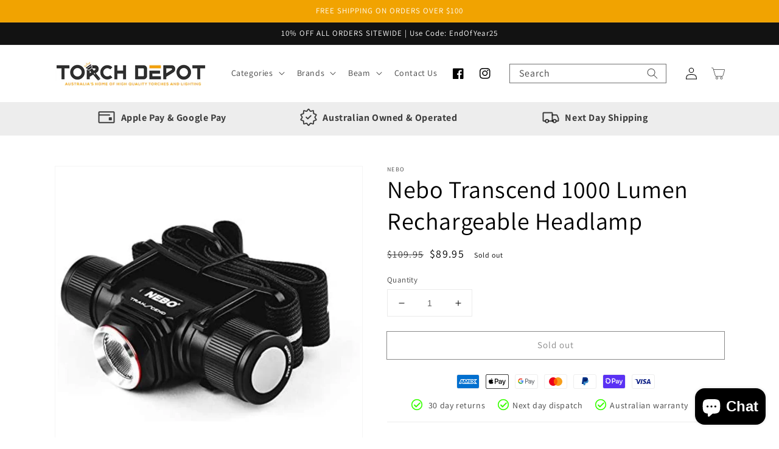

--- FILE ---
content_type: text/html; charset=utf-8
request_url: https://www.torchdepot.com.au/products/nebo-transcend-1000l
body_size: 39923
content:
<!doctype html>
<html class="no-js" lang="en">
  <head>
    
    <meta charset="utf-8">
    <meta http-equiv="X-UA-Compatible" content="IE=edge">
    <meta name="viewport" content="width=device-width,initial-scale=1">
    <meta name="theme-color" content="">
    <meta name="google-site-verification" content="Dla4qBaXi-ieDvALxHoEF8Uq3lDmr9V8fF_sW2xpOKw" />
    <link rel="canonical" href="https://www.torchdepot.com.au/products/nebo-transcend-1000l">
    <link rel="preconnect" href="https://cdn.shopify.com" crossorigin><link rel="icon" type="image/png" href="//www.torchdepot.com.au/cdn/shop/files/Torch_Depot_Icon_f90b02e3-9b38-44e0-bd64-ba7acf13498b_32x32.jpg?v=1688006789"><link rel="preconnect" href="https://fonts.shopifycdn.com" crossorigin><title>
      Nebo Transcend 1000 Lumen Rechargeable Headlamp
 &ndash; Torch Depot</title>

    
      <meta name="description" content="The TRANSCEND is a powerful, rechargeable, LED headlamp and flashlight that features a 1,000 lumen Turbo Mode and new Smart Power Control that allows the TRANSCEND to seamlessly transition through the different light modes. The TRANSCEND utilises micro-USB charging, a powerful magnetic base and has an adjustable tiltin">
    

    

<meta property="og:site_name" content="Torch Depot">
<meta property="og:url" content="https://www.torchdepot.com.au/products/nebo-transcend-1000l">
<meta property="og:title" content="Nebo Transcend 1000 Lumen Rechargeable Headlamp">
<meta property="og:type" content="product">
<meta property="og:description" content="The TRANSCEND is a powerful, rechargeable, LED headlamp and flashlight that features a 1,000 lumen Turbo Mode and new Smart Power Control that allows the TRANSCEND to seamlessly transition through the different light modes. The TRANSCEND utilises micro-USB charging, a powerful magnetic base and has an adjustable tiltin"><meta property="og:image" content="http://www.torchdepot.com.au/cdn/shop/products/1_374bb5c5-127a-40e9-a66a-f553d149ac55.png?v=1641692584">
  <meta property="og:image:secure_url" content="https://www.torchdepot.com.au/cdn/shop/products/1_374bb5c5-127a-40e9-a66a-f553d149ac55.png?v=1641692584">
  <meta property="og:image:width" content="2048">
  <meta property="og:image:height" content="2048"><meta property="og:price:amount" content="89.95">
  <meta property="og:price:currency" content="AUD"><meta name="twitter:card" content="summary_large_image">
<meta name="twitter:title" content="Nebo Transcend 1000 Lumen Rechargeable Headlamp">
<meta name="twitter:description" content="The TRANSCEND is a powerful, rechargeable, LED headlamp and flashlight that features a 1,000 lumen Turbo Mode and new Smart Power Control that allows the TRANSCEND to seamlessly transition through the different light modes. The TRANSCEND utilises micro-USB charging, a powerful magnetic base and has an adjustable tiltin">


    <script src="//www.torchdepot.com.au/cdn/shop/t/3/assets/global.js?v=9878749944340121991683702533" defer="defer"></script>

    
    
    <script>window.performance && window.performance.mark && window.performance.mark('shopify.content_for_header.start');</script><meta name="google-site-verification" content="D39_DjDDZi7OBl8eYKM0EMfrfjx7XfFrOK30cZFWqx0">
<meta id="shopify-digital-wallet" name="shopify-digital-wallet" content="/60161327311/digital_wallets/dialog">
<meta name="shopify-checkout-api-token" content="c4dadf44c34887f07d44adc6e3f54a52">
<meta id="in-context-paypal-metadata" data-shop-id="60161327311" data-venmo-supported="false" data-environment="production" data-locale="en_US" data-paypal-v4="true" data-currency="AUD">
<link rel="alternate" type="application/json+oembed" href="https://www.torchdepot.com.au/products/nebo-transcend-1000l.oembed">
<script async="async" src="/checkouts/internal/preloads.js?locale=en-AU"></script>
<link rel="preconnect" href="https://shop.app" crossorigin="anonymous">
<script async="async" src="https://shop.app/checkouts/internal/preloads.js?locale=en-AU&shop_id=60161327311" crossorigin="anonymous"></script>
<script id="apple-pay-shop-capabilities" type="application/json">{"shopId":60161327311,"countryCode":"AU","currencyCode":"AUD","merchantCapabilities":["supports3DS"],"merchantId":"gid:\/\/shopify\/Shop\/60161327311","merchantName":"Torch Depot","requiredBillingContactFields":["postalAddress","email","phone"],"requiredShippingContactFields":["postalAddress","email","phone"],"shippingType":"shipping","supportedNetworks":["visa","masterCard","amex","jcb"],"total":{"type":"pending","label":"Torch Depot","amount":"1.00"},"shopifyPaymentsEnabled":true,"supportsSubscriptions":true}</script>
<script id="shopify-features" type="application/json">{"accessToken":"c4dadf44c34887f07d44adc6e3f54a52","betas":["rich-media-storefront-analytics"],"domain":"www.torchdepot.com.au","predictiveSearch":true,"shopId":60161327311,"locale":"en"}</script>
<script>var Shopify = Shopify || {};
Shopify.shop = "1stoptorchshop.myshopify.com";
Shopify.locale = "en";
Shopify.currency = {"active":"AUD","rate":"1.0"};
Shopify.country = "AU";
Shopify.theme = {"name":"Dawn","id":126485627087,"schema_name":"Dawn","schema_version":"2.1.0","theme_store_id":887,"role":"main"};
Shopify.theme.handle = "null";
Shopify.theme.style = {"id":null,"handle":null};
Shopify.cdnHost = "www.torchdepot.com.au/cdn";
Shopify.routes = Shopify.routes || {};
Shopify.routes.root = "/";</script>
<script type="module">!function(o){(o.Shopify=o.Shopify||{}).modules=!0}(window);</script>
<script>!function(o){function n(){var o=[];function n(){o.push(Array.prototype.slice.apply(arguments))}return n.q=o,n}var t=o.Shopify=o.Shopify||{};t.loadFeatures=n(),t.autoloadFeatures=n()}(window);</script>
<script>
  window.ShopifyPay = window.ShopifyPay || {};
  window.ShopifyPay.apiHost = "shop.app\/pay";
  window.ShopifyPay.redirectState = null;
</script>
<script id="shop-js-analytics" type="application/json">{"pageType":"product"}</script>
<script defer="defer" async type="module" src="//www.torchdepot.com.au/cdn/shopifycloud/shop-js/modules/v2/client.init-shop-cart-sync_BdyHc3Nr.en.esm.js"></script>
<script defer="defer" async type="module" src="//www.torchdepot.com.au/cdn/shopifycloud/shop-js/modules/v2/chunk.common_Daul8nwZ.esm.js"></script>
<script type="module">
  await import("//www.torchdepot.com.au/cdn/shopifycloud/shop-js/modules/v2/client.init-shop-cart-sync_BdyHc3Nr.en.esm.js");
await import("//www.torchdepot.com.au/cdn/shopifycloud/shop-js/modules/v2/chunk.common_Daul8nwZ.esm.js");

  window.Shopify.SignInWithShop?.initShopCartSync?.({"fedCMEnabled":true,"windoidEnabled":true});

</script>
<script>
  window.Shopify = window.Shopify || {};
  if (!window.Shopify.featureAssets) window.Shopify.featureAssets = {};
  window.Shopify.featureAssets['shop-js'] = {"shop-cart-sync":["modules/v2/client.shop-cart-sync_QYOiDySF.en.esm.js","modules/v2/chunk.common_Daul8nwZ.esm.js"],"init-fed-cm":["modules/v2/client.init-fed-cm_DchLp9rc.en.esm.js","modules/v2/chunk.common_Daul8nwZ.esm.js"],"shop-button":["modules/v2/client.shop-button_OV7bAJc5.en.esm.js","modules/v2/chunk.common_Daul8nwZ.esm.js"],"init-windoid":["modules/v2/client.init-windoid_DwxFKQ8e.en.esm.js","modules/v2/chunk.common_Daul8nwZ.esm.js"],"shop-cash-offers":["modules/v2/client.shop-cash-offers_DWtL6Bq3.en.esm.js","modules/v2/chunk.common_Daul8nwZ.esm.js","modules/v2/chunk.modal_CQq8HTM6.esm.js"],"shop-toast-manager":["modules/v2/client.shop-toast-manager_CX9r1SjA.en.esm.js","modules/v2/chunk.common_Daul8nwZ.esm.js"],"init-shop-email-lookup-coordinator":["modules/v2/client.init-shop-email-lookup-coordinator_UhKnw74l.en.esm.js","modules/v2/chunk.common_Daul8nwZ.esm.js"],"pay-button":["modules/v2/client.pay-button_DzxNnLDY.en.esm.js","modules/v2/chunk.common_Daul8nwZ.esm.js"],"avatar":["modules/v2/client.avatar_BTnouDA3.en.esm.js"],"init-shop-cart-sync":["modules/v2/client.init-shop-cart-sync_BdyHc3Nr.en.esm.js","modules/v2/chunk.common_Daul8nwZ.esm.js"],"shop-login-button":["modules/v2/client.shop-login-button_D8B466_1.en.esm.js","modules/v2/chunk.common_Daul8nwZ.esm.js","modules/v2/chunk.modal_CQq8HTM6.esm.js"],"init-customer-accounts-sign-up":["modules/v2/client.init-customer-accounts-sign-up_C8fpPm4i.en.esm.js","modules/v2/client.shop-login-button_D8B466_1.en.esm.js","modules/v2/chunk.common_Daul8nwZ.esm.js","modules/v2/chunk.modal_CQq8HTM6.esm.js"],"init-shop-for-new-customer-accounts":["modules/v2/client.init-shop-for-new-customer-accounts_CVTO0Ztu.en.esm.js","modules/v2/client.shop-login-button_D8B466_1.en.esm.js","modules/v2/chunk.common_Daul8nwZ.esm.js","modules/v2/chunk.modal_CQq8HTM6.esm.js"],"init-customer-accounts":["modules/v2/client.init-customer-accounts_dRgKMfrE.en.esm.js","modules/v2/client.shop-login-button_D8B466_1.en.esm.js","modules/v2/chunk.common_Daul8nwZ.esm.js","modules/v2/chunk.modal_CQq8HTM6.esm.js"],"shop-follow-button":["modules/v2/client.shop-follow-button_CkZpjEct.en.esm.js","modules/v2/chunk.common_Daul8nwZ.esm.js","modules/v2/chunk.modal_CQq8HTM6.esm.js"],"lead-capture":["modules/v2/client.lead-capture_BntHBhfp.en.esm.js","modules/v2/chunk.common_Daul8nwZ.esm.js","modules/v2/chunk.modal_CQq8HTM6.esm.js"],"checkout-modal":["modules/v2/client.checkout-modal_CfxcYbTm.en.esm.js","modules/v2/chunk.common_Daul8nwZ.esm.js","modules/v2/chunk.modal_CQq8HTM6.esm.js"],"shop-login":["modules/v2/client.shop-login_Da4GZ2H6.en.esm.js","modules/v2/chunk.common_Daul8nwZ.esm.js","modules/v2/chunk.modal_CQq8HTM6.esm.js"],"payment-terms":["modules/v2/client.payment-terms_MV4M3zvL.en.esm.js","modules/v2/chunk.common_Daul8nwZ.esm.js","modules/v2/chunk.modal_CQq8HTM6.esm.js"]};
</script>
<script id="__st">var __st={"a":60161327311,"offset":39600,"reqid":"abc10760-496d-4594-a760-1d3a023c834f-1768964980","pageurl":"www.torchdepot.com.au\/products\/nebo-transcend-1000l","u":"1f7a26e712f2","p":"product","rtyp":"product","rid":6948052173007};</script>
<script>window.ShopifyPaypalV4VisibilityTracking = true;</script>
<script id="captcha-bootstrap">!function(){'use strict';const t='contact',e='account',n='new_comment',o=[[t,t],['blogs',n],['comments',n],[t,'customer']],c=[[e,'customer_login'],[e,'guest_login'],[e,'recover_customer_password'],[e,'create_customer']],r=t=>t.map((([t,e])=>`form[action*='/${t}']:not([data-nocaptcha='true']) input[name='form_type'][value='${e}']`)).join(','),a=t=>()=>t?[...document.querySelectorAll(t)].map((t=>t.form)):[];function s(){const t=[...o],e=r(t);return a(e)}const i='password',u='form_key',d=['recaptcha-v3-token','g-recaptcha-response','h-captcha-response',i],f=()=>{try{return window.sessionStorage}catch{return}},m='__shopify_v',_=t=>t.elements[u];function p(t,e,n=!1){try{const o=window.sessionStorage,c=JSON.parse(o.getItem(e)),{data:r}=function(t){const{data:e,action:n}=t;return t[m]||n?{data:e,action:n}:{data:t,action:n}}(c);for(const[e,n]of Object.entries(r))t.elements[e]&&(t.elements[e].value=n);n&&o.removeItem(e)}catch(o){console.error('form repopulation failed',{error:o})}}const l='form_type',E='cptcha';function T(t){t.dataset[E]=!0}const w=window,h=w.document,L='Shopify',v='ce_forms',y='captcha';let A=!1;((t,e)=>{const n=(g='f06e6c50-85a8-45c8-87d0-21a2b65856fe',I='https://cdn.shopify.com/shopifycloud/storefront-forms-hcaptcha/ce_storefront_forms_captcha_hcaptcha.v1.5.2.iife.js',D={infoText:'Protected by hCaptcha',privacyText:'Privacy',termsText:'Terms'},(t,e,n)=>{const o=w[L][v],c=o.bindForm;if(c)return c(t,g,e,D).then(n);var r;o.q.push([[t,g,e,D],n]),r=I,A||(h.body.append(Object.assign(h.createElement('script'),{id:'captcha-provider',async:!0,src:r})),A=!0)});var g,I,D;w[L]=w[L]||{},w[L][v]=w[L][v]||{},w[L][v].q=[],w[L][y]=w[L][y]||{},w[L][y].protect=function(t,e){n(t,void 0,e),T(t)},Object.freeze(w[L][y]),function(t,e,n,w,h,L){const[v,y,A,g]=function(t,e,n){const i=e?o:[],u=t?c:[],d=[...i,...u],f=r(d),m=r(i),_=r(d.filter((([t,e])=>n.includes(e))));return[a(f),a(m),a(_),s()]}(w,h,L),I=t=>{const e=t.target;return e instanceof HTMLFormElement?e:e&&e.form},D=t=>v().includes(t);t.addEventListener('submit',(t=>{const e=I(t);if(!e)return;const n=D(e)&&!e.dataset.hcaptchaBound&&!e.dataset.recaptchaBound,o=_(e),c=g().includes(e)&&(!o||!o.value);(n||c)&&t.preventDefault(),c&&!n&&(function(t){try{if(!f())return;!function(t){const e=f();if(!e)return;const n=_(t);if(!n)return;const o=n.value;o&&e.removeItem(o)}(t);const e=Array.from(Array(32),(()=>Math.random().toString(36)[2])).join('');!function(t,e){_(t)||t.append(Object.assign(document.createElement('input'),{type:'hidden',name:u})),t.elements[u].value=e}(t,e),function(t,e){const n=f();if(!n)return;const o=[...t.querySelectorAll(`input[type='${i}']`)].map((({name:t})=>t)),c=[...d,...o],r={};for(const[a,s]of new FormData(t).entries())c.includes(a)||(r[a]=s);n.setItem(e,JSON.stringify({[m]:1,action:t.action,data:r}))}(t,e)}catch(e){console.error('failed to persist form',e)}}(e),e.submit())}));const S=(t,e)=>{t&&!t.dataset[E]&&(n(t,e.some((e=>e===t))),T(t))};for(const o of['focusin','change'])t.addEventListener(o,(t=>{const e=I(t);D(e)&&S(e,y())}));const B=e.get('form_key'),M=e.get(l),P=B&&M;t.addEventListener('DOMContentLoaded',(()=>{const t=y();if(P)for(const e of t)e.elements[l].value===M&&p(e,B);[...new Set([...A(),...v().filter((t=>'true'===t.dataset.shopifyCaptcha))])].forEach((e=>S(e,t)))}))}(h,new URLSearchParams(w.location.search),n,t,e,['guest_login'])})(!0,!0)}();</script>
<script integrity="sha256-4kQ18oKyAcykRKYeNunJcIwy7WH5gtpwJnB7kiuLZ1E=" data-source-attribution="shopify.loadfeatures" defer="defer" src="//www.torchdepot.com.au/cdn/shopifycloud/storefront/assets/storefront/load_feature-a0a9edcb.js" crossorigin="anonymous"></script>
<script crossorigin="anonymous" defer="defer" src="//www.torchdepot.com.au/cdn/shopifycloud/storefront/assets/shopify_pay/storefront-65b4c6d7.js?v=20250812"></script>
<script data-source-attribution="shopify.dynamic_checkout.dynamic.init">var Shopify=Shopify||{};Shopify.PaymentButton=Shopify.PaymentButton||{isStorefrontPortableWallets:!0,init:function(){window.Shopify.PaymentButton.init=function(){};var t=document.createElement("script");t.src="https://www.torchdepot.com.au/cdn/shopifycloud/portable-wallets/latest/portable-wallets.en.js",t.type="module",document.head.appendChild(t)}};
</script>
<script data-source-attribution="shopify.dynamic_checkout.buyer_consent">
  function portableWalletsHideBuyerConsent(e){var t=document.getElementById("shopify-buyer-consent"),n=document.getElementById("shopify-subscription-policy-button");t&&n&&(t.classList.add("hidden"),t.setAttribute("aria-hidden","true"),n.removeEventListener("click",e))}function portableWalletsShowBuyerConsent(e){var t=document.getElementById("shopify-buyer-consent"),n=document.getElementById("shopify-subscription-policy-button");t&&n&&(t.classList.remove("hidden"),t.removeAttribute("aria-hidden"),n.addEventListener("click",e))}window.Shopify?.PaymentButton&&(window.Shopify.PaymentButton.hideBuyerConsent=portableWalletsHideBuyerConsent,window.Shopify.PaymentButton.showBuyerConsent=portableWalletsShowBuyerConsent);
</script>
<script>
  function portableWalletsCleanup(e){e&&e.src&&console.error("Failed to load portable wallets script "+e.src);var t=document.querySelectorAll("shopify-accelerated-checkout .shopify-payment-button__skeleton, shopify-accelerated-checkout-cart .wallet-cart-button__skeleton"),e=document.getElementById("shopify-buyer-consent");for(let e=0;e<t.length;e++)t[e].remove();e&&e.remove()}function portableWalletsNotLoadedAsModule(e){e instanceof ErrorEvent&&"string"==typeof e.message&&e.message.includes("import.meta")&&"string"==typeof e.filename&&e.filename.includes("portable-wallets")&&(window.removeEventListener("error",portableWalletsNotLoadedAsModule),window.Shopify.PaymentButton.failedToLoad=e,"loading"===document.readyState?document.addEventListener("DOMContentLoaded",window.Shopify.PaymentButton.init):window.Shopify.PaymentButton.init())}window.addEventListener("error",portableWalletsNotLoadedAsModule);
</script>

<script type="module" src="https://www.torchdepot.com.au/cdn/shopifycloud/portable-wallets/latest/portable-wallets.en.js" onError="portableWalletsCleanup(this)" crossorigin="anonymous"></script>
<script nomodule>
  document.addEventListener("DOMContentLoaded", portableWalletsCleanup);
</script>

<link id="shopify-accelerated-checkout-styles" rel="stylesheet" media="screen" href="https://www.torchdepot.com.au/cdn/shopifycloud/portable-wallets/latest/accelerated-checkout-backwards-compat.css" crossorigin="anonymous">
<style id="shopify-accelerated-checkout-cart">
        #shopify-buyer-consent {
  margin-top: 1em;
  display: inline-block;
  width: 100%;
}

#shopify-buyer-consent.hidden {
  display: none;
}

#shopify-subscription-policy-button {
  background: none;
  border: none;
  padding: 0;
  text-decoration: underline;
  font-size: inherit;
  cursor: pointer;
}

#shopify-subscription-policy-button::before {
  box-shadow: none;
}

      </style>
<script id="sections-script" data-sections="main-product,product-recommendations,header,footer" defer="defer" src="//www.torchdepot.com.au/cdn/shop/t/3/compiled_assets/scripts.js?v=1081"></script>
<script>window.performance && window.performance.mark && window.performance.mark('shopify.content_for_header.end');</script>


    <style data-shopify>
      @font-face {
  font-family: Assistant;
  font-weight: 400;
  font-style: normal;
  font-display: swap;
  src: url("//www.torchdepot.com.au/cdn/fonts/assistant/assistant_n4.9120912a469cad1cc292572851508ca49d12e768.woff2") format("woff2"),
       url("//www.torchdepot.com.au/cdn/fonts/assistant/assistant_n4.6e9875ce64e0fefcd3f4446b7ec9036b3ddd2985.woff") format("woff");
}

      @font-face {
  font-family: Assistant;
  font-weight: 700;
  font-style: normal;
  font-display: swap;
  src: url("//www.torchdepot.com.au/cdn/fonts/assistant/assistant_n7.bf44452348ec8b8efa3aa3068825305886b1c83c.woff2") format("woff2"),
       url("//www.torchdepot.com.au/cdn/fonts/assistant/assistant_n7.0c887fee83f6b3bda822f1150b912c72da0f7b64.woff") format("woff");
}

      
      
      @font-face {
  font-family: Assistant;
  font-weight: 400;
  font-style: normal;
  font-display: swap;
  src: url("//www.torchdepot.com.au/cdn/fonts/assistant/assistant_n4.9120912a469cad1cc292572851508ca49d12e768.woff2") format("woff2"),
       url("//www.torchdepot.com.au/cdn/fonts/assistant/assistant_n4.6e9875ce64e0fefcd3f4446b7ec9036b3ddd2985.woff") format("woff");
}


      :root {
        --font-body-family: Assistant, sans-serif;
        --font-body-style: normal;
        --font-body-weight: 400;

        --font-heading-family: Assistant, sans-serif;
        --font-heading-style: normal;
        --font-heading-weight: 400;

        --color-base-text: 0, 0, 0;
        --color-base-background-1: 255, 255, 255;
        --color-base-background-2: 255, 255, 255;
        --color-base-solid-button-labels: 255, 255, 255;
        --color-base-outline-button-labels: 18, 18, 18;
        --color-base-accent-1: 18, 18, 18;
        --color-base-accent-2: 241, 163, 1;
        --payment-terms-background-color: #ffffff;

        --gradient-base-background-1: #ffffff;
        --gradient-base-background-2: #ffffff;
        --gradient-base-accent-1: #121212;
        --gradient-base-accent-2: #f1a301;

        --page-width: 120rem;
      }

      *,
      *::before,
      *::after {
        box-sizing: inherit;
      }

      html {
        box-sizing: border-box;
        font-size: 62.5%;
        height: 100%;
      }

      body {
        display: grid;
        grid-template-rows: auto auto 1fr auto;
        grid-template-columns: 100%;
        min-height: 100%;
        margin: 0;
        font-size: 1.5rem;
        letter-spacing: 0.06rem;
        line-height: 1.8;
        font-family: var(--font-body-family);
        font-style: var(--font-body-style);
        font-weight: var(--font-body-weight);
      }

      @media screen and (min-width: 750px) {
        body {
          font-size: 1.6rem;
        }
      }
    </style>

    <link href="//www.torchdepot.com.au/cdn/shop/t/3/assets/base.css?v=86736812886404200831712560754" rel="stylesheet" type="text/css" media="all" />
<link rel="preload" as="font" href="//www.torchdepot.com.au/cdn/fonts/assistant/assistant_n4.9120912a469cad1cc292572851508ca49d12e768.woff2" type="font/woff2" crossorigin><link rel="preload" as="font" href="//www.torchdepot.com.au/cdn/fonts/assistant/assistant_n4.9120912a469cad1cc292572851508ca49d12e768.woff2" type="font/woff2" crossorigin><link rel="stylesheet" href="//www.torchdepot.com.au/cdn/shop/t/3/assets/component-predictive-search.css?v=171342419786403665911631944390" media="print" onload="this.media='all'"><link rel="preconnect" href="https://fonts.googleapis.com">
    <link rel="preconnect" href="https://fonts.gstatic.com" crossorigin>
    <link href="https://fonts.googleapis.com/css2?family=Bebas+Neue&family=Playfair+Display:wght@500&display=swap" rel="stylesheet">
    
    <script>document.documentElement.className = document.documentElement.className.replace('no-js', 'js');</script>
  <div id="shopify-section-filter-menu-settings" class="shopify-section">




</div>
<script src="https://cdn.shopify.com/extensions/e8878072-2f6b-4e89-8082-94b04320908d/inbox-1254/assets/inbox-chat-loader.js" type="text/javascript" defer="defer"></script>
<link href="https://monorail-edge.shopifysvc.com" rel="dns-prefetch">
<script>(function(){if ("sendBeacon" in navigator && "performance" in window) {try {var session_token_from_headers = performance.getEntriesByType('navigation')[0].serverTiming.find(x => x.name == '_s').description;} catch {var session_token_from_headers = undefined;}var session_cookie_matches = document.cookie.match(/_shopify_s=([^;]*)/);var session_token_from_cookie = session_cookie_matches && session_cookie_matches.length === 2 ? session_cookie_matches[1] : "";var session_token = session_token_from_headers || session_token_from_cookie || "";function handle_abandonment_event(e) {var entries = performance.getEntries().filter(function(entry) {return /monorail-edge.shopifysvc.com/.test(entry.name);});if (!window.abandonment_tracked && entries.length === 0) {window.abandonment_tracked = true;var currentMs = Date.now();var navigation_start = performance.timing.navigationStart;var payload = {shop_id: 60161327311,url: window.location.href,navigation_start,duration: currentMs - navigation_start,session_token,page_type: "product"};window.navigator.sendBeacon("https://monorail-edge.shopifysvc.com/v1/produce", JSON.stringify({schema_id: "online_store_buyer_site_abandonment/1.1",payload: payload,metadata: {event_created_at_ms: currentMs,event_sent_at_ms: currentMs}}));}}window.addEventListener('pagehide', handle_abandonment_event);}}());</script>
<script id="web-pixels-manager-setup">(function e(e,d,r,n,o){if(void 0===o&&(o={}),!Boolean(null===(a=null===(i=window.Shopify)||void 0===i?void 0:i.analytics)||void 0===a?void 0:a.replayQueue)){var i,a;window.Shopify=window.Shopify||{};var t=window.Shopify;t.analytics=t.analytics||{};var s=t.analytics;s.replayQueue=[],s.publish=function(e,d,r){return s.replayQueue.push([e,d,r]),!0};try{self.performance.mark("wpm:start")}catch(e){}var l=function(){var e={modern:/Edge?\/(1{2}[4-9]|1[2-9]\d|[2-9]\d{2}|\d{4,})\.\d+(\.\d+|)|Firefox\/(1{2}[4-9]|1[2-9]\d|[2-9]\d{2}|\d{4,})\.\d+(\.\d+|)|Chrom(ium|e)\/(9{2}|\d{3,})\.\d+(\.\d+|)|(Maci|X1{2}).+ Version\/(15\.\d+|(1[6-9]|[2-9]\d|\d{3,})\.\d+)([,.]\d+|)( \(\w+\)|)( Mobile\/\w+|) Safari\/|Chrome.+OPR\/(9{2}|\d{3,})\.\d+\.\d+|(CPU[ +]OS|iPhone[ +]OS|CPU[ +]iPhone|CPU IPhone OS|CPU iPad OS)[ +]+(15[._]\d+|(1[6-9]|[2-9]\d|\d{3,})[._]\d+)([._]\d+|)|Android:?[ /-](13[3-9]|1[4-9]\d|[2-9]\d{2}|\d{4,})(\.\d+|)(\.\d+|)|Android.+Firefox\/(13[5-9]|1[4-9]\d|[2-9]\d{2}|\d{4,})\.\d+(\.\d+|)|Android.+Chrom(ium|e)\/(13[3-9]|1[4-9]\d|[2-9]\d{2}|\d{4,})\.\d+(\.\d+|)|SamsungBrowser\/([2-9]\d|\d{3,})\.\d+/,legacy:/Edge?\/(1[6-9]|[2-9]\d|\d{3,})\.\d+(\.\d+|)|Firefox\/(5[4-9]|[6-9]\d|\d{3,})\.\d+(\.\d+|)|Chrom(ium|e)\/(5[1-9]|[6-9]\d|\d{3,})\.\d+(\.\d+|)([\d.]+$|.*Safari\/(?![\d.]+ Edge\/[\d.]+$))|(Maci|X1{2}).+ Version\/(10\.\d+|(1[1-9]|[2-9]\d|\d{3,})\.\d+)([,.]\d+|)( \(\w+\)|)( Mobile\/\w+|) Safari\/|Chrome.+OPR\/(3[89]|[4-9]\d|\d{3,})\.\d+\.\d+|(CPU[ +]OS|iPhone[ +]OS|CPU[ +]iPhone|CPU IPhone OS|CPU iPad OS)[ +]+(10[._]\d+|(1[1-9]|[2-9]\d|\d{3,})[._]\d+)([._]\d+|)|Android:?[ /-](13[3-9]|1[4-9]\d|[2-9]\d{2}|\d{4,})(\.\d+|)(\.\d+|)|Mobile Safari.+OPR\/([89]\d|\d{3,})\.\d+\.\d+|Android.+Firefox\/(13[5-9]|1[4-9]\d|[2-9]\d{2}|\d{4,})\.\d+(\.\d+|)|Android.+Chrom(ium|e)\/(13[3-9]|1[4-9]\d|[2-9]\d{2}|\d{4,})\.\d+(\.\d+|)|Android.+(UC? ?Browser|UCWEB|U3)[ /]?(15\.([5-9]|\d{2,})|(1[6-9]|[2-9]\d|\d{3,})\.\d+)\.\d+|SamsungBrowser\/(5\.\d+|([6-9]|\d{2,})\.\d+)|Android.+MQ{2}Browser\/(14(\.(9|\d{2,})|)|(1[5-9]|[2-9]\d|\d{3,})(\.\d+|))(\.\d+|)|K[Aa][Ii]OS\/(3\.\d+|([4-9]|\d{2,})\.\d+)(\.\d+|)/},d=e.modern,r=e.legacy,n=navigator.userAgent;return n.match(d)?"modern":n.match(r)?"legacy":"unknown"}(),u="modern"===l?"modern":"legacy",c=(null!=n?n:{modern:"",legacy:""})[u],f=function(e){return[e.baseUrl,"/wpm","/b",e.hashVersion,"modern"===e.buildTarget?"m":"l",".js"].join("")}({baseUrl:d,hashVersion:r,buildTarget:u}),m=function(e){var d=e.version,r=e.bundleTarget,n=e.surface,o=e.pageUrl,i=e.monorailEndpoint;return{emit:function(e){var a=e.status,t=e.errorMsg,s=(new Date).getTime(),l=JSON.stringify({metadata:{event_sent_at_ms:s},events:[{schema_id:"web_pixels_manager_load/3.1",payload:{version:d,bundle_target:r,page_url:o,status:a,surface:n,error_msg:t},metadata:{event_created_at_ms:s}}]});if(!i)return console&&console.warn&&console.warn("[Web Pixels Manager] No Monorail endpoint provided, skipping logging."),!1;try{return self.navigator.sendBeacon.bind(self.navigator)(i,l)}catch(e){}var u=new XMLHttpRequest;try{return u.open("POST",i,!0),u.setRequestHeader("Content-Type","text/plain"),u.send(l),!0}catch(e){return console&&console.warn&&console.warn("[Web Pixels Manager] Got an unhandled error while logging to Monorail."),!1}}}}({version:r,bundleTarget:l,surface:e.surface,pageUrl:self.location.href,monorailEndpoint:e.monorailEndpoint});try{o.browserTarget=l,function(e){var d=e.src,r=e.async,n=void 0===r||r,o=e.onload,i=e.onerror,a=e.sri,t=e.scriptDataAttributes,s=void 0===t?{}:t,l=document.createElement("script"),u=document.querySelector("head"),c=document.querySelector("body");if(l.async=n,l.src=d,a&&(l.integrity=a,l.crossOrigin="anonymous"),s)for(var f in s)if(Object.prototype.hasOwnProperty.call(s,f))try{l.dataset[f]=s[f]}catch(e){}if(o&&l.addEventListener("load",o),i&&l.addEventListener("error",i),u)u.appendChild(l);else{if(!c)throw new Error("Did not find a head or body element to append the script");c.appendChild(l)}}({src:f,async:!0,onload:function(){if(!function(){var e,d;return Boolean(null===(d=null===(e=window.Shopify)||void 0===e?void 0:e.analytics)||void 0===d?void 0:d.initialized)}()){var d=window.webPixelsManager.init(e)||void 0;if(d){var r=window.Shopify.analytics;r.replayQueue.forEach((function(e){var r=e[0],n=e[1],o=e[2];d.publishCustomEvent(r,n,o)})),r.replayQueue=[],r.publish=d.publishCustomEvent,r.visitor=d.visitor,r.initialized=!0}}},onerror:function(){return m.emit({status:"failed",errorMsg:"".concat(f," has failed to load")})},sri:function(e){var d=/^sha384-[A-Za-z0-9+/=]+$/;return"string"==typeof e&&d.test(e)}(c)?c:"",scriptDataAttributes:o}),m.emit({status:"loading"})}catch(e){m.emit({status:"failed",errorMsg:(null==e?void 0:e.message)||"Unknown error"})}}})({shopId: 60161327311,storefrontBaseUrl: "https://www.torchdepot.com.au",extensionsBaseUrl: "https://extensions.shopifycdn.com/cdn/shopifycloud/web-pixels-manager",monorailEndpoint: "https://monorail-edge.shopifysvc.com/unstable/produce_batch",surface: "storefront-renderer",enabledBetaFlags: ["2dca8a86"],webPixelsConfigList: [{"id":"198836431","configuration":"{\"config\":\"{\\\"pixel_id\\\":\\\"G-SDQGVTFR6Z\\\",\\\"target_country\\\":\\\"AU\\\",\\\"gtag_events\\\":[{\\\"type\\\":\\\"begin_checkout\\\",\\\"action_label\\\":\\\"G-SDQGVTFR6Z\\\"},{\\\"type\\\":\\\"search\\\",\\\"action_label\\\":\\\"G-SDQGVTFR6Z\\\"},{\\\"type\\\":\\\"view_item\\\",\\\"action_label\\\":[\\\"G-SDQGVTFR6Z\\\",\\\"MC-PL3SJNNMHM\\\"]},{\\\"type\\\":\\\"purchase\\\",\\\"action_label\\\":[\\\"G-SDQGVTFR6Z\\\",\\\"MC-PL3SJNNMHM\\\"]},{\\\"type\\\":\\\"page_view\\\",\\\"action_label\\\":[\\\"G-SDQGVTFR6Z\\\",\\\"MC-PL3SJNNMHM\\\"]},{\\\"type\\\":\\\"add_payment_info\\\",\\\"action_label\\\":\\\"G-SDQGVTFR6Z\\\"},{\\\"type\\\":\\\"add_to_cart\\\",\\\"action_label\\\":\\\"G-SDQGVTFR6Z\\\"}],\\\"enable_monitoring_mode\\\":false}\"}","eventPayloadVersion":"v1","runtimeContext":"OPEN","scriptVersion":"b2a88bafab3e21179ed38636efcd8a93","type":"APP","apiClientId":1780363,"privacyPurposes":[],"dataSharingAdjustments":{"protectedCustomerApprovalScopes":["read_customer_address","read_customer_email","read_customer_name","read_customer_personal_data","read_customer_phone"]}},{"id":"shopify-app-pixel","configuration":"{}","eventPayloadVersion":"v1","runtimeContext":"STRICT","scriptVersion":"0450","apiClientId":"shopify-pixel","type":"APP","privacyPurposes":["ANALYTICS","MARKETING"]},{"id":"shopify-custom-pixel","eventPayloadVersion":"v1","runtimeContext":"LAX","scriptVersion":"0450","apiClientId":"shopify-pixel","type":"CUSTOM","privacyPurposes":["ANALYTICS","MARKETING"]}],isMerchantRequest: false,initData: {"shop":{"name":"Torch Depot","paymentSettings":{"currencyCode":"AUD"},"myshopifyDomain":"1stoptorchshop.myshopify.com","countryCode":"AU","storefrontUrl":"https:\/\/www.torchdepot.com.au"},"customer":null,"cart":null,"checkout":null,"productVariants":[{"price":{"amount":89.95,"currencyCode":"AUD"},"product":{"title":"Nebo Transcend 1000 Lumen Rechargeable Headlamp","vendor":"Nebo","id":"6948052173007","untranslatedTitle":"Nebo Transcend 1000 Lumen Rechargeable Headlamp","url":"\/products\/nebo-transcend-1000l","type":"Torch"},"id":"41121619247311","image":{"src":"\/\/www.torchdepot.com.au\/cdn\/shop\/products\/1_374bb5c5-127a-40e9-a66a-f553d149ac55.png?v=1641692584"},"sku":"Transcend 1000","title":"Default Title","untranslatedTitle":"Default Title"}],"purchasingCompany":null},},"https://www.torchdepot.com.au/cdn","fcfee988w5aeb613cpc8e4bc33m6693e112",{"modern":"","legacy":""},{"shopId":"60161327311","storefrontBaseUrl":"https:\/\/www.torchdepot.com.au","extensionBaseUrl":"https:\/\/extensions.shopifycdn.com\/cdn\/shopifycloud\/web-pixels-manager","surface":"storefront-renderer","enabledBetaFlags":"[\"2dca8a86\"]","isMerchantRequest":"false","hashVersion":"fcfee988w5aeb613cpc8e4bc33m6693e112","publish":"custom","events":"[[\"page_viewed\",{}],[\"product_viewed\",{\"productVariant\":{\"price\":{\"amount\":89.95,\"currencyCode\":\"AUD\"},\"product\":{\"title\":\"Nebo Transcend 1000 Lumen Rechargeable Headlamp\",\"vendor\":\"Nebo\",\"id\":\"6948052173007\",\"untranslatedTitle\":\"Nebo Transcend 1000 Lumen Rechargeable Headlamp\",\"url\":\"\/products\/nebo-transcend-1000l\",\"type\":\"Torch\"},\"id\":\"41121619247311\",\"image\":{\"src\":\"\/\/www.torchdepot.com.au\/cdn\/shop\/products\/1_374bb5c5-127a-40e9-a66a-f553d149ac55.png?v=1641692584\"},\"sku\":\"Transcend 1000\",\"title\":\"Default Title\",\"untranslatedTitle\":\"Default Title\"}}]]"});</script><script>
  window.ShopifyAnalytics = window.ShopifyAnalytics || {};
  window.ShopifyAnalytics.meta = window.ShopifyAnalytics.meta || {};
  window.ShopifyAnalytics.meta.currency = 'AUD';
  var meta = {"product":{"id":6948052173007,"gid":"gid:\/\/shopify\/Product\/6948052173007","vendor":"Nebo","type":"Torch","handle":"nebo-transcend-1000l","variants":[{"id":41121619247311,"price":8995,"name":"Nebo Transcend 1000 Lumen Rechargeable Headlamp","public_title":null,"sku":"Transcend 1000"}],"remote":false},"page":{"pageType":"product","resourceType":"product","resourceId":6948052173007,"requestId":"abc10760-496d-4594-a760-1d3a023c834f-1768964980"}};
  for (var attr in meta) {
    window.ShopifyAnalytics.meta[attr] = meta[attr];
  }
</script>
<script class="analytics">
  (function () {
    var customDocumentWrite = function(content) {
      var jquery = null;

      if (window.jQuery) {
        jquery = window.jQuery;
      } else if (window.Checkout && window.Checkout.$) {
        jquery = window.Checkout.$;
      }

      if (jquery) {
        jquery('body').append(content);
      }
    };

    var hasLoggedConversion = function(token) {
      if (token) {
        return document.cookie.indexOf('loggedConversion=' + token) !== -1;
      }
      return false;
    }

    var setCookieIfConversion = function(token) {
      if (token) {
        var twoMonthsFromNow = new Date(Date.now());
        twoMonthsFromNow.setMonth(twoMonthsFromNow.getMonth() + 2);

        document.cookie = 'loggedConversion=' + token + '; expires=' + twoMonthsFromNow;
      }
    }

    var trekkie = window.ShopifyAnalytics.lib = window.trekkie = window.trekkie || [];
    if (trekkie.integrations) {
      return;
    }
    trekkie.methods = [
      'identify',
      'page',
      'ready',
      'track',
      'trackForm',
      'trackLink'
    ];
    trekkie.factory = function(method) {
      return function() {
        var args = Array.prototype.slice.call(arguments);
        args.unshift(method);
        trekkie.push(args);
        return trekkie;
      };
    };
    for (var i = 0; i < trekkie.methods.length; i++) {
      var key = trekkie.methods[i];
      trekkie[key] = trekkie.factory(key);
    }
    trekkie.load = function(config) {
      trekkie.config = config || {};
      trekkie.config.initialDocumentCookie = document.cookie;
      var first = document.getElementsByTagName('script')[0];
      var script = document.createElement('script');
      script.type = 'text/javascript';
      script.onerror = function(e) {
        var scriptFallback = document.createElement('script');
        scriptFallback.type = 'text/javascript';
        scriptFallback.onerror = function(error) {
                var Monorail = {
      produce: function produce(monorailDomain, schemaId, payload) {
        var currentMs = new Date().getTime();
        var event = {
          schema_id: schemaId,
          payload: payload,
          metadata: {
            event_created_at_ms: currentMs,
            event_sent_at_ms: currentMs
          }
        };
        return Monorail.sendRequest("https://" + monorailDomain + "/v1/produce", JSON.stringify(event));
      },
      sendRequest: function sendRequest(endpointUrl, payload) {
        // Try the sendBeacon API
        if (window && window.navigator && typeof window.navigator.sendBeacon === 'function' && typeof window.Blob === 'function' && !Monorail.isIos12()) {
          var blobData = new window.Blob([payload], {
            type: 'text/plain'
          });

          if (window.navigator.sendBeacon(endpointUrl, blobData)) {
            return true;
          } // sendBeacon was not successful

        } // XHR beacon

        var xhr = new XMLHttpRequest();

        try {
          xhr.open('POST', endpointUrl);
          xhr.setRequestHeader('Content-Type', 'text/plain');
          xhr.send(payload);
        } catch (e) {
          console.log(e);
        }

        return false;
      },
      isIos12: function isIos12() {
        return window.navigator.userAgent.lastIndexOf('iPhone; CPU iPhone OS 12_') !== -1 || window.navigator.userAgent.lastIndexOf('iPad; CPU OS 12_') !== -1;
      }
    };
    Monorail.produce('monorail-edge.shopifysvc.com',
      'trekkie_storefront_load_errors/1.1',
      {shop_id: 60161327311,
      theme_id: 126485627087,
      app_name: "storefront",
      context_url: window.location.href,
      source_url: "//www.torchdepot.com.au/cdn/s/trekkie.storefront.cd680fe47e6c39ca5d5df5f0a32d569bc48c0f27.min.js"});

        };
        scriptFallback.async = true;
        scriptFallback.src = '//www.torchdepot.com.au/cdn/s/trekkie.storefront.cd680fe47e6c39ca5d5df5f0a32d569bc48c0f27.min.js';
        first.parentNode.insertBefore(scriptFallback, first);
      };
      script.async = true;
      script.src = '//www.torchdepot.com.au/cdn/s/trekkie.storefront.cd680fe47e6c39ca5d5df5f0a32d569bc48c0f27.min.js';
      first.parentNode.insertBefore(script, first);
    };
    trekkie.load(
      {"Trekkie":{"appName":"storefront","development":false,"defaultAttributes":{"shopId":60161327311,"isMerchantRequest":null,"themeId":126485627087,"themeCityHash":"5292687961934469029","contentLanguage":"en","currency":"AUD","eventMetadataId":"f280f3ff-5404-4e2c-9b61-962db05d5418"},"isServerSideCookieWritingEnabled":true,"monorailRegion":"shop_domain","enabledBetaFlags":["65f19447"]},"Session Attribution":{},"S2S":{"facebookCapiEnabled":false,"source":"trekkie-storefront-renderer","apiClientId":580111}}
    );

    var loaded = false;
    trekkie.ready(function() {
      if (loaded) return;
      loaded = true;

      window.ShopifyAnalytics.lib = window.trekkie;

      var originalDocumentWrite = document.write;
      document.write = customDocumentWrite;
      try { window.ShopifyAnalytics.merchantGoogleAnalytics.call(this); } catch(error) {};
      document.write = originalDocumentWrite;

      window.ShopifyAnalytics.lib.page(null,{"pageType":"product","resourceType":"product","resourceId":6948052173007,"requestId":"abc10760-496d-4594-a760-1d3a023c834f-1768964980","shopifyEmitted":true});

      var match = window.location.pathname.match(/checkouts\/(.+)\/(thank_you|post_purchase)/)
      var token = match? match[1]: undefined;
      if (!hasLoggedConversion(token)) {
        setCookieIfConversion(token);
        window.ShopifyAnalytics.lib.track("Viewed Product",{"currency":"AUD","variantId":41121619247311,"productId":6948052173007,"productGid":"gid:\/\/shopify\/Product\/6948052173007","name":"Nebo Transcend 1000 Lumen Rechargeable Headlamp","price":"89.95","sku":"Transcend 1000","brand":"Nebo","variant":null,"category":"Torch","nonInteraction":true,"remote":false},undefined,undefined,{"shopifyEmitted":true});
      window.ShopifyAnalytics.lib.track("monorail:\/\/trekkie_storefront_viewed_product\/1.1",{"currency":"AUD","variantId":41121619247311,"productId":6948052173007,"productGid":"gid:\/\/shopify\/Product\/6948052173007","name":"Nebo Transcend 1000 Lumen Rechargeable Headlamp","price":"89.95","sku":"Transcend 1000","brand":"Nebo","variant":null,"category":"Torch","nonInteraction":true,"remote":false,"referer":"https:\/\/www.torchdepot.com.au\/products\/nebo-transcend-1000l"});
      }
    });


        var eventsListenerScript = document.createElement('script');
        eventsListenerScript.async = true;
        eventsListenerScript.src = "//www.torchdepot.com.au/cdn/shopifycloud/storefront/assets/shop_events_listener-3da45d37.js";
        document.getElementsByTagName('head')[0].appendChild(eventsListenerScript);

})();</script>
<script
  defer
  src="https://www.torchdepot.com.au/cdn/shopifycloud/perf-kit/shopify-perf-kit-3.0.4.min.js"
  data-application="storefront-renderer"
  data-shop-id="60161327311"
  data-render-region="gcp-us-central1"
  data-page-type="product"
  data-theme-instance-id="126485627087"
  data-theme-name="Dawn"
  data-theme-version="2.1.0"
  data-monorail-region="shop_domain"
  data-resource-timing-sampling-rate="10"
  data-shs="true"
  data-shs-beacon="true"
  data-shs-export-with-fetch="true"
  data-shs-logs-sample-rate="1"
  data-shs-beacon-endpoint="https://www.torchdepot.com.au/api/collect"
></script>
</head>

  <body class="gradient">
    <a class="skip-to-content-link button visually-hidden" href="#MainContent">
      Skip to content
    </a>

    <div id="shopify-section-announcement-bar" class="shopify-section"><div class="announcement-bar color-accent-2 gradient" role="region" aria-label="Announcement" ><p class="announcement-bar__message h5">
                FREE SHIPPING ON ORDERS OVER $100
</p></div><div class="announcement-bar color-accent-1 gradient" role="region" aria-label="Announcement" ><p class="announcement-bar__message h5">
                10% OFF ALL ORDERS SITEWIDE | Use Code: EndOfYear25
</p></div>
</div>
    <div id="shopify-section-header" class="shopify-section"><link rel="stylesheet" href="//www.torchdepot.com.au/cdn/shop/t/3/assets/component-list-menu.css?v=161614383810958508431631944397" media="print" onload="this.media='all'">
<link rel="stylesheet" href="//www.torchdepot.com.au/cdn/shop/t/3/assets/component-search.css?v=128662198121899399791631944387" media="print" onload="this.media='all'">
<link rel="stylesheet" href="//www.torchdepot.com.au/cdn/shop/t/3/assets/component-menu-drawer.css?v=97914993794422201501631944389" media="print" onload="this.media='all'">
<link rel="stylesheet" href="//www.torchdepot.com.au/cdn/shop/t/3/assets/component-cart-notification.css?v=87135131402575196631631944385" media="print" onload="this.media='all'"><link rel="stylesheet" href="//www.torchdepot.com.au/cdn/shop/t/3/assets/component-price.css?v=183556404328749792281631944388" media="print" onload="this.media='all'">
  <link rel="stylesheet" href="//www.torchdepot.com.au/cdn/shop/t/3/assets/component-loading-overlay.css?v=85072440006417852071631944408" media="print" onload="this.media='all'"><noscript><link href="//www.torchdepot.com.au/cdn/shop/t/3/assets/component-list-menu.css?v=161614383810958508431631944397" rel="stylesheet" type="text/css" media="all" /></noscript>
<noscript><link href="//www.torchdepot.com.au/cdn/shop/t/3/assets/component-search.css?v=128662198121899399791631944387" rel="stylesheet" type="text/css" media="all" /></noscript>
<noscript><link href="//www.torchdepot.com.au/cdn/shop/t/3/assets/component-menu-drawer.css?v=97914993794422201501631944389" rel="stylesheet" type="text/css" media="all" /></noscript>
<noscript><link href="//www.torchdepot.com.au/cdn/shop/t/3/assets/component-cart-notification.css?v=87135131402575196631631944385" rel="stylesheet" type="text/css" media="all" /></noscript>


<style>
  header-drawer {
    justify-self: start;
    margin-left: -1.2rem;
  }

  @media screen and (min-width: 990px) {
    header-drawer {
      display: none;
    }
  }

  .menu-drawer-container {
    display: flex;
  }

  .list-menu {
    list-style: none;
    padding: 0;
    margin: 0;
  }

  .list-menu--inline {
    display: inline-flex;
    flex-wrap: wrap;
  }

  summary.list-menu__item {
    padding-right: 2.7rem;
  }

  .list-menu__item {
    display: flex;
    align-items: center;
    line-height: 1.3;
  }

  .list-menu__item--link {
    text-decoration: none;
    padding-bottom: 1rem;
    padding-top: 1rem;
    line-height: 1.8;
  }

  @media screen and (min-width: 750px) {
    .list-menu__item--link {
      padding-bottom: 0.5rem;
      padding-top: 0.5rem;
    }
  }
</style>

<script src="//www.torchdepot.com.au/cdn/shop/t/3/assets/details-disclosure.js?v=130383321174778955031631944403" defer="defer"></script>
<script src="//www.torchdepot.com.au/cdn/shop/t/3/assets/details-modal.js?v=28236984606388830511631944402" defer="defer"></script>
<script src="//www.torchdepot.com.au/cdn/shop/t/3/assets/cart-notification.js?v=18770815536247936311631944387" defer="defer"></script>

<svg xmlns="http://www.w3.org/2000/svg" class="hidden">
  <symbol id="icon-search" viewbox="0 0 18 19" fill="none">
    <path fill-rule="evenodd" clip-rule="evenodd" d="M11.03 11.68A5.784 5.784 0 112.85 3.5a5.784 5.784 0 018.18 8.18zm.26 1.12a6.78 6.78 0 11.72-.7l5.4 5.4a.5.5 0 11-.71.7l-5.41-5.4z" fill="currentColor"/>
  </symbol>

  <symbol id="icon-close" class="icon icon-close" fill="none" viewBox="0 0 18 17">
    <path d="M.865 15.978a.5.5 0 00.707.707l7.433-7.431 7.579 7.282a.501.501 0 00.846-.37.5.5 0 00-.153-.351L9.712 8.546l7.417-7.416a.5.5 0 10-.707-.708L8.991 7.853 1.413.573a.5.5 0 10-.693.72l7.563 7.268-7.418 7.417z" fill="currentColor">
  </symbol>
</svg>
<div class="header-wrapper color-background-2 gradient header-wrapper--border-bottom">
  <header class="header header--middle-left page-width header--has-menu"><header-drawer data-breakpoint="tablet">
        <details class="menu-drawer-container">
          <summary class="header__icon header__icon--menu header__icon--summary link link--text focus-inset" aria-label="Menu">
            <span>
              <svg xmlns="http://www.w3.org/2000/svg" aria-hidden="true" focusable="false" role="presentation" class="icon icon-hamburger" fill="none" viewBox="0 0 18 16">
  <path d="M1 .5a.5.5 0 100 1h15.71a.5.5 0 000-1H1zM.5 8a.5.5 0 01.5-.5h15.71a.5.5 0 010 1H1A.5.5 0 01.5 8zm0 7a.5.5 0 01.5-.5h15.71a.5.5 0 010 1H1a.5.5 0 01-.5-.5z" fill="currentColor">
</svg>

              <svg xmlns="http://www.w3.org/2000/svg" aria-hidden="true" focusable="false" role="presentation" class="icon icon-close" fill="none" viewBox="0 0 18 17">
  <path d="M.865 15.978a.5.5 0 00.707.707l7.433-7.431 7.579 7.282a.501.501 0 00.846-.37.5.5 0 00-.153-.351L9.712 8.546l7.417-7.416a.5.5 0 10-.707-.708L8.991 7.853 1.413.573a.5.5 0 10-.693.72l7.563 7.268-7.418 7.417z" fill="currentColor">
</svg>

            </span>
          </summary>
          <div id="menu-drawer" class="menu-drawer motion-reduce" tabindex="-1">
            <div class="menu-drawer__inner-container">
              <div class="menu-drawer__navigation-container">
                <nav class="menu-drawer__navigation">
                  <ul class="menu-drawer__menu list-menu" role="list"><li><details>
                            <summary class="menu-drawer__menu-item list-menu__item link link--text focus-inset">
                              Categories
                              <svg viewBox="0 0 14 10" fill="none" aria-hidden="true" focusable="false" role="presentation" class="icon icon-arrow" xmlns="http://www.w3.org/2000/svg">
  <path fill-rule="evenodd" clip-rule="evenodd" d="M8.537.808a.5.5 0 01.817-.162l4 4a.5.5 0 010 .708l-4 4a.5.5 0 11-.708-.708L11.793 5.5H1a.5.5 0 010-1h10.793L8.646 1.354a.5.5 0 01-.109-.546z" fill="currentColor">
</svg>

                              <svg aria-hidden="true" focusable="false" role="presentation" class="icon icon-caret" viewBox="0 0 10 6">
  <path fill-rule="evenodd" clip-rule="evenodd" d="M9.354.646a.5.5 0 00-.708 0L5 4.293 1.354.646a.5.5 0 00-.708.708l4 4a.5.5 0 00.708 0l4-4a.5.5 0 000-.708z" fill="currentColor">
</svg>

                            </summary>
                            <div id="link-Categories" class="menu-drawer__submenu motion-reduce" tabindex="-1">
                              <div class="menu-drawer__inner-submenu">
                                <button class="menu-drawer__close-button link link--text focus-inset" aria-expanded="true">
                                  <svg viewBox="0 0 14 10" fill="none" aria-hidden="true" focusable="false" role="presentation" class="icon icon-arrow" xmlns="http://www.w3.org/2000/svg">
  <path fill-rule="evenodd" clip-rule="evenodd" d="M8.537.808a.5.5 0 01.817-.162l4 4a.5.5 0 010 .708l-4 4a.5.5 0 11-.708-.708L11.793 5.5H1a.5.5 0 010-1h10.793L8.646 1.354a.5.5 0 01-.109-.546z" fill="currentColor">
</svg>

                                  Categories
                                </button>
                                <ul class="menu-drawer__menu list-menu" role="list" tabindex="-1"><li><a href="/collections/tactical-torches" class="menu-drawer__menu-item link link--text list-menu__item focus-inset">
                                          Tactical Torches
                                        </a></li><li><a href="/collections/rechargeable-torches" class="menu-drawer__menu-item link link--text list-menu__item focus-inset">
                                          Rechargeable Torches
                                        </a></li><li><a href="/collections/security-torches" class="menu-drawer__menu-item link link--text list-menu__item focus-inset">
                                          Security Torches
                                        </a></li><li><a href="/collections/headlamps" class="menu-drawer__menu-item link link--text list-menu__item focus-inset">
                                          Headlamps
                                        </a></li><li><a href="/collections/lep-torches" class="menu-drawer__menu-item link link--text list-menu__item focus-inset">
                                          LEP Torches
                                        </a></li><li><a href="/collections/searchlights" class="menu-drawer__menu-item link link--text list-menu__item focus-inset">
                                          Searchlights
                                        </a></li><li><a href="/collections/uv-torches" class="menu-drawer__menu-item link link--text list-menu__item focus-inset">
                                          UV Torches
                                        </a></li><li><a href="/collections/bike-lights" class="menu-drawer__menu-item link link--text list-menu__item focus-inset">
                                          Bike Lights
                                        </a></li><li><a href="/collections/dive-torches" class="menu-drawer__menu-item link link--text list-menu__item focus-inset">
                                          Dive Torches
                                        </a></li><li><a href="/collections/hunting-torches" class="menu-drawer__menu-item link link--text list-menu__item focus-inset">
                                          Hunting Torches
                                        </a></li><li><a href="/collections/lanterns" class="menu-drawer__menu-item link link--text list-menu__item focus-inset">
                                          Lanterns
                                        </a></li><li><a href="/collections/work-lights" class="menu-drawer__menu-item link link--text list-menu__item focus-inset">
                                          Work Lights
                                        </a></li><li><a href="/collections/keyring-lights" class="menu-drawer__menu-item link link--text list-menu__item focus-inset">
                                          Keyring Lights
                                        </a></li><li><a href="/collections/pen-lights" class="menu-drawer__menu-item link link--text list-menu__item focus-inset">
                                          Pen Lights
                                        </a></li><li><a href="/collections/batteries-chargers" class="menu-drawer__menu-item link link--text list-menu__item focus-inset">
                                          Batteries &amp; Chargers
                                        </a></li><li><a href="/collections/aa-aaa-torches" class="menu-drawer__menu-item link link--text list-menu__item focus-inset">
                                          AA/AAA Torches
                                        </a></li><li><a href="/collections/focusable-torches" class="menu-drawer__menu-item link link--text list-menu__item focus-inset">
                                          Focusable Torches
                                        </a></li><li><a href="/collections/flashlight-accessories" class="menu-drawer__menu-item link link--text list-menu__item focus-inset">
                                          Flashlight Accessories
                                        </a></li><li><a href="/collections/titanium-torches" class="menu-drawer__menu-item link link--text list-menu__item focus-inset">
                                          Titanium Torches
                                        </a></li><li><a href="/collections/pocket-flashlights" class="menu-drawer__menu-item link link--text list-menu__item focus-inset">
                                          Pocket Flashlights
                                        </a></li><li><a href="/collections/intrinsically-safe-lights" class="menu-drawer__menu-item link link--text list-menu__item focus-inset">
                                          Intrinsically Safe Lights
                                        </a></li></ul>
                              </div>
                            </div>
                          </details></li><li><details>
                            <summary class="menu-drawer__menu-item list-menu__item link link--text focus-inset">
                              Brands
                              <svg viewBox="0 0 14 10" fill="none" aria-hidden="true" focusable="false" role="presentation" class="icon icon-arrow" xmlns="http://www.w3.org/2000/svg">
  <path fill-rule="evenodd" clip-rule="evenodd" d="M8.537.808a.5.5 0 01.817-.162l4 4a.5.5 0 010 .708l-4 4a.5.5 0 11-.708-.708L11.793 5.5H1a.5.5 0 010-1h10.793L8.646 1.354a.5.5 0 01-.109-.546z" fill="currentColor">
</svg>

                              <svg aria-hidden="true" focusable="false" role="presentation" class="icon icon-caret" viewBox="0 0 10 6">
  <path fill-rule="evenodd" clip-rule="evenodd" d="M9.354.646a.5.5 0 00-.708 0L5 4.293 1.354.646a.5.5 0 00-.708.708l4 4a.5.5 0 00.708 0l4-4a.5.5 0 000-.708z" fill="currentColor">
</svg>

                            </summary>
                            <div id="link-Brands" class="menu-drawer__submenu motion-reduce" tabindex="-1">
                              <div class="menu-drawer__inner-submenu">
                                <button class="menu-drawer__close-button link link--text focus-inset" aria-expanded="true">
                                  <svg viewBox="0 0 14 10" fill="none" aria-hidden="true" focusable="false" role="presentation" class="icon icon-arrow" xmlns="http://www.w3.org/2000/svg">
  <path fill-rule="evenodd" clip-rule="evenodd" d="M8.537.808a.5.5 0 01.817-.162l4 4a.5.5 0 010 .708l-4 4a.5.5 0 11-.708-.708L11.793 5.5H1a.5.5 0 010-1h10.793L8.646 1.354a.5.5 0 01-.109-.546z" fill="currentColor">
</svg>

                                  Brands
                                </button>
                                <ul class="menu-drawer__menu list-menu" role="list" tabindex="-1"><li><a href="/collections/acebeam" class="menu-drawer__menu-item link link--text list-menu__item focus-inset">
                                          AceBeam
                                        </a></li><li><a href="/collections/bludive" class="menu-drawer__menu-item link link--text list-menu__item focus-inset">
                                          BluDive
                                        </a></li><li><a href="/collections/eagletac" class="menu-drawer__menu-item link link--text list-menu__item focus-inset">
                                          EagleTac
                                        </a></li><li><a href="/collections/fenix" class="menu-drawer__menu-item link link--text list-menu__item focus-inset">
                                          Fenix
                                        </a></li><li><a href="/collections/gaciron" class="menu-drawer__menu-item link link--text list-menu__item focus-inset">
                                          Gaciron
                                        </a></li><li><a href="/collections/hi-max" class="menu-drawer__menu-item link link--text list-menu__item focus-inset">
                                          Hi-Max
                                        </a></li><li><a href="/collections/imalent" class="menu-drawer__menu-item link link--text list-menu__item focus-inset">
                                          Imalent
                                        </a></li><li><a href="/collections/jetbeam" class="menu-drawer__menu-item link link--text list-menu__item focus-inset">
                                          JETBeam
                                        </a></li><li><a href="/collections/klarus" class="menu-drawer__menu-item link link--text list-menu__item focus-inset">
                                          Klarus
                                        </a></li><li><a href="/collections/lumintop" class="menu-drawer__menu-item link link--text list-menu__item focus-inset">
                                          Lumintop
                                        </a></li><li><a href="/collections/maglite" class="menu-drawer__menu-item link link--text list-menu__item focus-inset">
                                          Maglite
                                        </a></li><li><a href="/collections/manker" class="menu-drawer__menu-item link link--text list-menu__item focus-inset">
                                          Manker
                                        </a></li><li><a href="/collections/nebo" class="menu-drawer__menu-item link link--text list-menu__item focus-inset">
                                          Nebo
                                        </a></li><li><a href="/collections/nextorch" class="menu-drawer__menu-item link link--text list-menu__item focus-inset">
                                          NEXTORCH
                                        </a></li><li><a href="/collections/olight" class="menu-drawer__menu-item link link--text list-menu__item focus-inset">
                                          Olight
                                        </a></li><li><a href="/collections/orcatorch" class="menu-drawer__menu-item link link--text list-menu__item focus-inset">
                                          OrcaTorch
                                        </a></li><li><a href="/collections/pelican" class="menu-drawer__menu-item link link--text list-menu__item focus-inset">
                                          Pelican
                                        </a></li><li><a href="/collections/speras" class="menu-drawer__menu-item link link--text list-menu__item focus-inset">
                                          SPERAS
                                        </a></li><li><a href="/collections/thrunite" class="menu-drawer__menu-item link link--text list-menu__item focus-inset">
                                          Thrunite
                                        </a></li><li><a href="/collections/wuben" class="menu-drawer__menu-item link link--text list-menu__item focus-inset">
                                          Wuben
                                        </a></li><li><a href="/collections/xtar" class="menu-drawer__menu-item link link--text list-menu__item focus-inset">
                                          XTAR
                                        </a></li></ul>
                              </div>
                            </div>
                          </details></li><li><details>
                            <summary class="menu-drawer__menu-item list-menu__item link link--text focus-inset">
                              Beam
                              <svg viewBox="0 0 14 10" fill="none" aria-hidden="true" focusable="false" role="presentation" class="icon icon-arrow" xmlns="http://www.w3.org/2000/svg">
  <path fill-rule="evenodd" clip-rule="evenodd" d="M8.537.808a.5.5 0 01.817-.162l4 4a.5.5 0 010 .708l-4 4a.5.5 0 11-.708-.708L11.793 5.5H1a.5.5 0 010-1h10.793L8.646 1.354a.5.5 0 01-.109-.546z" fill="currentColor">
</svg>

                              <svg aria-hidden="true" focusable="false" role="presentation" class="icon icon-caret" viewBox="0 0 10 6">
  <path fill-rule="evenodd" clip-rule="evenodd" d="M9.354.646a.5.5 0 00-.708 0L5 4.293 1.354.646a.5.5 0 00-.708.708l4 4a.5.5 0 00.708 0l4-4a.5.5 0 000-.708z" fill="currentColor">
</svg>

                            </summary>
                            <div id="link-Beam" class="menu-drawer__submenu motion-reduce" tabindex="-1">
                              <div class="menu-drawer__inner-submenu">
                                <button class="menu-drawer__close-button link link--text focus-inset" aria-expanded="true">
                                  <svg viewBox="0 0 14 10" fill="none" aria-hidden="true" focusable="false" role="presentation" class="icon icon-arrow" xmlns="http://www.w3.org/2000/svg">
  <path fill-rule="evenodd" clip-rule="evenodd" d="M8.537.808a.5.5 0 01.817-.162l4 4a.5.5 0 010 .708l-4 4a.5.5 0 11-.708-.708L11.793 5.5H1a.5.5 0 010-1h10.793L8.646 1.354a.5.5 0 01-.109-.546z" fill="currentColor">
</svg>

                                  Beam
                                </button>
                                <ul class="menu-drawer__menu list-menu" role="list" tabindex="-1"><li><details>
                                          <summary class="menu-drawer__menu-item link link--text list-menu__item focus-inset">
                                            Colour
                                            <svg viewBox="0 0 14 10" fill="none" aria-hidden="true" focusable="false" role="presentation" class="icon icon-arrow" xmlns="http://www.w3.org/2000/svg">
  <path fill-rule="evenodd" clip-rule="evenodd" d="M8.537.808a.5.5 0 01.817-.162l4 4a.5.5 0 010 .708l-4 4a.5.5 0 11-.708-.708L11.793 5.5H1a.5.5 0 010-1h10.793L8.646 1.354a.5.5 0 01-.109-.546z" fill="currentColor">
</svg>

                                            <svg aria-hidden="true" focusable="false" role="presentation" class="icon icon-caret" viewBox="0 0 10 6">
  <path fill-rule="evenodd" clip-rule="evenodd" d="M9.354.646a.5.5 0 00-.708 0L5 4.293 1.354.646a.5.5 0 00-.708.708l4 4a.5.5 0 00.708 0l4-4a.5.5 0 000-.708z" fill="currentColor">
</svg>

                                          </summary>
                                          <div id="childlink-Colour" class="menu-drawer__submenu motion-reduce">
                                            <button class="menu-drawer__close-button link link--text focus-inset" aria-expanded="true">
                                              <svg viewBox="0 0 14 10" fill="none" aria-hidden="true" focusable="false" role="presentation" class="icon icon-arrow" xmlns="http://www.w3.org/2000/svg">
  <path fill-rule="evenodd" clip-rule="evenodd" d="M8.537.808a.5.5 0 01.817-.162l4 4a.5.5 0 010 .708l-4 4a.5.5 0 11-.708-.708L11.793 5.5H1a.5.5 0 010-1h10.793L8.646 1.354a.5.5 0 01-.109-.546z" fill="currentColor">
</svg>

                                              Colour
                                            </button>
                                            <ul class="menu-drawer__menu list-menu" role="list" tabindex="-1"><li>
                                                  <a href="/collections/red-beam" class="menu-drawer__menu-item link link--text list-menu__item focus-inset">
                                                    Red Beam
                                                  </a>
                                                </li><li>
                                                  <a href="/collections/green-beam" class="menu-drawer__menu-item link link--text list-menu__item focus-inset">
                                                    Green Beam
                                                  </a>
                                                </li><li>
                                                  <a href="/collections/r-g-b-w-switch" class="menu-drawer__menu-item link link--text list-menu__item focus-inset">
                                                    R/G/B/W Switch
                                                  </a>
                                                </li><li>
                                                  <a href="/collections/headlamp-r-w" class="menu-drawer__menu-item link link--text list-menu__item focus-inset">
                                                    Headlamp R/W
                                                  </a>
                                                </li><li>
                                                  <a href="/collections/high-cri" class="menu-drawer__menu-item link link--text list-menu__item focus-inset">
                                                    High CRI
                                                  </a>
                                                </li><li>
                                                  <a href="/collections/uv-torches" class="menu-drawer__menu-item link link--text list-menu__item focus-inset">
                                                    UV Torches
                                                  </a>
                                                </li><li>
                                                  <a href="/collections/uv-and-white-combo-torches" class="menu-drawer__menu-item link link--text list-menu__item focus-inset">
                                                    UV and White Combo Torches
                                                  </a>
                                                </li><li>
                                                  <a href="/collections/infrared-torches" class="menu-drawer__menu-item link link--text list-menu__item focus-inset">
                                                    Infrared Torches
                                                  </a>
                                                </li></ul>
                                          </div>
                                        </details></li><li><details>
                                          <summary class="menu-drawer__menu-item link link--text list-menu__item focus-inset">
                                            Beam Distance
                                            <svg viewBox="0 0 14 10" fill="none" aria-hidden="true" focusable="false" role="presentation" class="icon icon-arrow" xmlns="http://www.w3.org/2000/svg">
  <path fill-rule="evenodd" clip-rule="evenodd" d="M8.537.808a.5.5 0 01.817-.162l4 4a.5.5 0 010 .708l-4 4a.5.5 0 11-.708-.708L11.793 5.5H1a.5.5 0 010-1h10.793L8.646 1.354a.5.5 0 01-.109-.546z" fill="currentColor">
</svg>

                                            <svg aria-hidden="true" focusable="false" role="presentation" class="icon icon-caret" viewBox="0 0 10 6">
  <path fill-rule="evenodd" clip-rule="evenodd" d="M9.354.646a.5.5 0 00-.708 0L5 4.293 1.354.646a.5.5 0 00-.708.708l4 4a.5.5 0 00.708 0l4-4a.5.5 0 000-.708z" fill="currentColor">
</svg>

                                          </summary>
                                          <div id="childlink-Beam Distance" class="menu-drawer__submenu motion-reduce">
                                            <button class="menu-drawer__close-button link link--text focus-inset" aria-expanded="true">
                                              <svg viewBox="0 0 14 10" fill="none" aria-hidden="true" focusable="false" role="presentation" class="icon icon-arrow" xmlns="http://www.w3.org/2000/svg">
  <path fill-rule="evenodd" clip-rule="evenodd" d="M8.537.808a.5.5 0 01.817-.162l4 4a.5.5 0 010 .708l-4 4a.5.5 0 11-.708-.708L11.793 5.5H1a.5.5 0 010-1h10.793L8.646 1.354a.5.5 0 01-.109-.546z" fill="currentColor">
</svg>

                                              Beam Distance
                                            </button>
                                            <ul class="menu-drawer__menu list-menu" role="list" tabindex="-1"><li>
                                                  <a href="/collections/0-100m" class="menu-drawer__menu-item link link--text list-menu__item focus-inset">
                                                    0-100m
                                                  </a>
                                                </li><li>
                                                  <a href="/collections/100-250m" class="menu-drawer__menu-item link link--text list-menu__item focus-inset">
                                                    100-250m
                                                  </a>
                                                </li><li>
                                                  <a href="/collections/250-400m" class="menu-drawer__menu-item link link--text list-menu__item focus-inset">
                                                    250-400m
                                                  </a>
                                                </li><li>
                                                  <a href="/collections/400-600m" class="menu-drawer__menu-item link link--text list-menu__item focus-inset">
                                                    400-600m
                                                  </a>
                                                </li><li>
                                                  <a href="/collections/600-800m" class="menu-drawer__menu-item link link--text list-menu__item focus-inset">
                                                    600-800m
                                                  </a>
                                                </li><li>
                                                  <a href="/collections/800m-1km" class="menu-drawer__menu-item link link--text list-menu__item focus-inset">
                                                    800m-1km
                                                  </a>
                                                </li><li>
                                                  <a href="/collections/1km-2km" class="menu-drawer__menu-item link link--text list-menu__item focus-inset">
                                                    1km-2km
                                                  </a>
                                                </li><li>
                                                  <a href="/collections/2km-5km" class="menu-drawer__menu-item link link--text list-menu__item focus-inset">
                                                    2km-5km
                                                  </a>
                                                </li></ul>
                                          </div>
                                        </details></li><li><details>
                                          <summary class="menu-drawer__menu-item link link--text list-menu__item focus-inset">
                                            Lumens
                                            <svg viewBox="0 0 14 10" fill="none" aria-hidden="true" focusable="false" role="presentation" class="icon icon-arrow" xmlns="http://www.w3.org/2000/svg">
  <path fill-rule="evenodd" clip-rule="evenodd" d="M8.537.808a.5.5 0 01.817-.162l4 4a.5.5 0 010 .708l-4 4a.5.5 0 11-.708-.708L11.793 5.5H1a.5.5 0 010-1h10.793L8.646 1.354a.5.5 0 01-.109-.546z" fill="currentColor">
</svg>

                                            <svg aria-hidden="true" focusable="false" role="presentation" class="icon icon-caret" viewBox="0 0 10 6">
  <path fill-rule="evenodd" clip-rule="evenodd" d="M9.354.646a.5.5 0 00-.708 0L5 4.293 1.354.646a.5.5 0 00-.708.708l4 4a.5.5 0 00.708 0l4-4a.5.5 0 000-.708z" fill="currentColor">
</svg>

                                          </summary>
                                          <div id="childlink-Lumens" class="menu-drawer__submenu motion-reduce">
                                            <button class="menu-drawer__close-button link link--text focus-inset" aria-expanded="true">
                                              <svg viewBox="0 0 14 10" fill="none" aria-hidden="true" focusable="false" role="presentation" class="icon icon-arrow" xmlns="http://www.w3.org/2000/svg">
  <path fill-rule="evenodd" clip-rule="evenodd" d="M8.537.808a.5.5 0 01.817-.162l4 4a.5.5 0 010 .708l-4 4a.5.5 0 11-.708-.708L11.793 5.5H1a.5.5 0 010-1h10.793L8.646 1.354a.5.5 0 01-.109-.546z" fill="currentColor">
</svg>

                                              Lumens
                                            </button>
                                            <ul class="menu-drawer__menu list-menu" role="list" tabindex="-1"><li>
                                                  <a href="/collections/0-500" class="menu-drawer__menu-item link link--text list-menu__item focus-inset">
                                                    0-500
                                                  </a>
                                                </li><li>
                                                  <a href="/collections/500-1-000" class="menu-drawer__menu-item link link--text list-menu__item focus-inset">
                                                    500-1,000
                                                  </a>
                                                </li><li>
                                                  <a href="/collections/1-000-2-000" class="menu-drawer__menu-item link link--text list-menu__item focus-inset">
                                                    1,000-2,000
                                                  </a>
                                                </li><li>
                                                  <a href="/collections/2-000-5-000" class="menu-drawer__menu-item link link--text list-menu__item focus-inset">
                                                    2,000-5,000
                                                  </a>
                                                </li><li>
                                                  <a href="/collections/5-000-10-000" class="menu-drawer__menu-item link link--text list-menu__item focus-inset">
                                                    5,000-10,000
                                                  </a>
                                                </li><li>
                                                  <a href="/collections/10-000-20-000" class="menu-drawer__menu-item link link--text list-menu__item focus-inset">
                                                    10,000-20,000
                                                  </a>
                                                </li><li>
                                                  <a href="/collections/20-000-30-000" class="menu-drawer__menu-item link link--text list-menu__item focus-inset">
                                                    20,000-30,000
                                                  </a>
                                                </li><li>
                                                  <a href="/collections/30-000-120-000" class="menu-drawer__menu-item link link--text list-menu__item focus-inset">
                                                    30,000-200,000
                                                  </a>
                                                </li></ul>
                                          </div>
                                        </details></li></ul>
                              </div>
                            </div>
                          </details></li><li><a href="/pages/contact" class="menu-drawer__menu-item list-menu__item link link--text focus-inset">
                            Contact Us
                          </a></li></ul>
                </nav>
                <div class="menu-drawer__utility-links"><a href="https://www.torchdepot.com.au/customer_authentication/redirect?locale=en&region_country=AU" class="menu-drawer__account link link--text focus-inset h5">
                      <svg xmlns="http://www.w3.org/2000/svg" aria-hidden="true" focusable="false" role="presentation" class="icon icon-account" fill="none" viewBox="0 0 18 19">
  <path fill-rule="evenodd" clip-rule="evenodd" d="M6 4.5a3 3 0 116 0 3 3 0 01-6 0zm3-4a4 4 0 100 8 4 4 0 000-8zm5.58 12.15c1.12.82 1.83 2.24 1.91 4.85H1.51c.08-2.6.79-4.03 1.9-4.85C4.66 11.75 6.5 11.5 9 11.5s4.35.26 5.58 1.15zM9 10.5c-2.5 0-4.65.24-6.17 1.35C1.27 12.98.5 14.93.5 18v.5h17V18c0-3.07-.77-5.02-2.33-6.15-1.52-1.1-3.67-1.35-6.17-1.35z" fill="currentColor">
</svg>

Log in</a><ul class="list list-social list-unstyled" role="list"><li class="list-social__item">
                        <a href="https://www.facebook.com/profile.php?id=100089978212654" class="link link--text list-social__link" aria-describedby="a11y-external-message"><svg aria-hidden="true" focusable="false" role="presentation" class="icon icon-facebook" viewBox="0 0 18 18">
  <path fill="currentColor" d="M16.42.61c.27 0 .5.1.69.28.19.2.28.42.28.7v15.44c0 .27-.1.5-.28.69a.94.94 0 01-.7.28h-4.39v-6.7h2.25l.31-2.65h-2.56v-1.7c0-.4.1-.72.28-.93.18-.2.5-.32 1-.32h1.37V3.35c-.6-.06-1.27-.1-2.01-.1-1.01 0-1.83.3-2.45.9-.62.6-.93 1.44-.93 2.53v1.97H7.04v2.65h2.24V18H.98c-.28 0-.5-.1-.7-.28a.94.94 0 01-.28-.7V1.59c0-.27.1-.5.28-.69a.94.94 0 01.7-.28h15.44z">
</svg>
<span class="visually-hidden">Facebook</span>
                        </a>
                      </li><li class="list-social__item">
                        <a href="https://www.instagram.com/torchdepot/" class="link link--text list-social__link" aria-describedby="a11y-external-message"><svg aria-hidden="true" focusable="false" role="presentation" class="icon icon-instagram" viewBox="0 0 18 18">
  <path fill="currentColor" d="M8.77 1.58c2.34 0 2.62.01 3.54.05.86.04 1.32.18 1.63.3.41.17.7.35 1.01.66.3.3.5.6.65 1 .12.32.27.78.3 1.64.05.92.06 1.2.06 3.54s-.01 2.62-.05 3.54a4.79 4.79 0 01-.3 1.63c-.17.41-.35.7-.66 1.01-.3.3-.6.5-1.01.66-.31.12-.77.26-1.63.3-.92.04-1.2.05-3.54.05s-2.62 0-3.55-.05a4.79 4.79 0 01-1.62-.3c-.42-.16-.7-.35-1.01-.66-.31-.3-.5-.6-.66-1a4.87 4.87 0 01-.3-1.64c-.04-.92-.05-1.2-.05-3.54s0-2.62.05-3.54c.04-.86.18-1.32.3-1.63.16-.41.35-.7.66-1.01.3-.3.6-.5 1-.65.32-.12.78-.27 1.63-.3.93-.05 1.2-.06 3.55-.06zm0-1.58C6.39 0 6.09.01 5.15.05c-.93.04-1.57.2-2.13.4-.57.23-1.06.54-1.55 1.02C1 1.96.7 2.45.46 3.02c-.22.56-.37 1.2-.4 2.13C0 6.1 0 6.4 0 8.77s.01 2.68.05 3.61c.04.94.2 1.57.4 2.13.23.58.54 1.07 1.02 1.56.49.48.98.78 1.55 1.01.56.22 1.2.37 2.13.4.94.05 1.24.06 3.62.06 2.39 0 2.68-.01 3.62-.05.93-.04 1.57-.2 2.13-.41a4.27 4.27 0 001.55-1.01c.49-.49.79-.98 1.01-1.56.22-.55.37-1.19.41-2.13.04-.93.05-1.23.05-3.61 0-2.39 0-2.68-.05-3.62a6.47 6.47 0 00-.4-2.13 4.27 4.27 0 00-1.02-1.55A4.35 4.35 0 0014.52.46a6.43 6.43 0 00-2.13-.41A69 69 0 008.77 0z"/>
  <path fill="currentColor" d="M8.8 4a4.5 4.5 0 100 9 4.5 4.5 0 000-9zm0 7.43a2.92 2.92 0 110-5.85 2.92 2.92 0 010 5.85zM13.43 5a1.05 1.05 0 100-2.1 1.05 1.05 0 000 2.1z">
</svg>
<span class="visually-hidden">Instagram</span>
                        </a>
                      </li></ul>
                </div>
              </div>
            </div>
          </div>
        </details>
      </header-drawer><a href="/" class="header__heading-link link link--text focus-inset"><img srcset="//www.torchdepot.com.au/cdn/shop/files/Torch_Depot_Logo_e0375b61-73b5-4d0e-9039-93bfab73530f_250x.png?v=1688002605 1x, //www.torchdepot.com.au/cdn/shop/files/Torch_Depot_Logo_e0375b61-73b5-4d0e-9039-93bfab73530f_250x@2x.png?v=1688002605 2x"
              src="//www.torchdepot.com.au/cdn/shop/files/Torch_Depot_Logo_e0375b61-73b5-4d0e-9039-93bfab73530f_250x.png?v=1688002605"
              loading="lazy"
              class="header__heading-logo"
              width="500"
              height="77"
              alt="Torch Depot"
            ></a><nav class="header__inline-menu">
        <ul class="list-menu list-menu--inline" role="list"><li><details-disclosure>
                  <details>
                    <summary class="header__menu-item list-menu__item link focus-inset">
                      <span>Categories</span>
                      <svg aria-hidden="true" focusable="false" role="presentation" class="icon icon-caret" viewBox="0 0 10 6">
  <path fill-rule="evenodd" clip-rule="evenodd" d="M9.354.646a.5.5 0 00-.708 0L5 4.293 1.354.646a.5.5 0 00-.708.708l4 4a.5.5 0 00.708 0l4-4a.5.5 0 000-.708z" fill="currentColor">
</svg>

                    </summary>
                    <ul class="header__submenu list-menu list-menu--disclosure caption-large motion-reduce header__submenu-categories" role="list" tabindex="-1"><li><a href="/collections/tactical-torches" class="header__menu-item list-menu__item link link--text focus-inset caption-large menu-item-tactical-torches"><span class="header__menu-item-image"><img src="//www.torchdepot.com.au/cdn/shop/collections/tactical-torches-379352.webp?v=1691136762&amp;width=80" alt="Tactical Torches - Torch Depot" srcset="//www.torchdepot.com.au/cdn/shop/collections/tactical-torches-379352.webp?v=1691136762&amp;width=80 80w" width="80" height="80"></span>
                              	
                              
                              <span class="header__menu-item-text">Tactical Torches</span>
                            </a></li><li><a href="/collections/rechargeable-torches" class="header__menu-item list-menu__item link link--text focus-inset caption-large menu-item-rechargeable-torches"><span class="header__menu-item-image"><img src="//www.torchdepot.com.au/cdn/shop/collections/rechargeable-torches-904646.webp?v=1691136757&amp;width=80" alt="Rechargeable Torches - Torch Depot" srcset="//www.torchdepot.com.au/cdn/shop/collections/rechargeable-torches-904646.webp?v=1691136757&amp;width=80 80w" width="80" height="80"></span>
                              	
                              
                              <span class="header__menu-item-text">Rechargeable Torches</span>
                            </a></li><li><a href="/collections/security-torches" class="header__menu-item list-menu__item link link--text focus-inset caption-large menu-item-security-torches"><span class="header__menu-item-image"><img src="//www.torchdepot.com.au/cdn/shop/collections/security-torches-981408.webp?v=1691136760&amp;width=80" alt="Security Torches - Torch Depot" srcset="//www.torchdepot.com.au/cdn/shop/collections/security-torches-981408.webp?v=1691136760&amp;width=80 80w" width="80" height="65"></span>
                              	
                              
                              <span class="header__menu-item-text">Security Torches</span>
                            </a></li><li><a href="/collections/headlamps" class="header__menu-item list-menu__item link link--text focus-inset caption-large menu-item-headlamps"><span class="header__menu-item-image"><img src="//www.torchdepot.com.au/cdn/shop/collections/headlamps-158237.jpg?v=1691136727&amp;width=80" alt="Headlamps - Torch Depot" srcset="//www.torchdepot.com.au/cdn/shop/collections/headlamps-158237.jpg?v=1691136727&amp;width=80 80w" width="80" height="60"></span>
                              	
                              
                              <span class="header__menu-item-text">Headlamps</span>
                            </a></li><li><a href="/collections/lep-torches" class="header__menu-item list-menu__item link link--text focus-inset caption-large menu-item-lep-torches"><span class="header__menu-item-image"><img src="//www.torchdepot.com.au/cdn/shop/collections/lep-torches-260477.webp?v=1691136750&amp;width=80" alt="LEP Torches - Torch Depot" srcset="//www.torchdepot.com.au/cdn/shop/collections/lep-torches-260477.webp?v=1691136750&amp;width=80 80w" width="80" height="60"></span>
                              	
                              
                              <span class="header__menu-item-text">LEP Torches</span>
                            </a></li><li><a href="/collections/searchlights" class="header__menu-item list-menu__item link link--text focus-inset caption-large menu-item-searchlights"><span class="header__menu-item-image"><img src="//www.torchdepot.com.au/cdn/shop/collections/searchlights-893387.jpg?v=1691136759&amp;width=80" alt="Searchlights - Torch Depot" srcset="//www.torchdepot.com.au/cdn/shop/collections/searchlights-893387.jpg?v=1691136759&amp;width=80 80w" width="80" height="80"></span>
                              	
                              
                              <span class="header__menu-item-text">Searchlights</span>
                            </a></li><li><a href="/collections/uv-torches" class="header__menu-item list-menu__item link link--text focus-inset caption-large menu-item-uv-torches"><span class="header__menu-item-image"><img src="//www.torchdepot.com.au/cdn/shop/collections/uv-torches-318062.webp?v=1691136764&amp;width=80" alt="UV Torches - Torch Depot" srcset="//www.torchdepot.com.au/cdn/shop/collections/uv-torches-318062.webp?v=1691136764&amp;width=80 80w" width="80" height="42"></span>
                              	
                              
                              <span class="header__menu-item-text">UV Torches</span>
                            </a></li><li><a href="/collections/bike-lights" class="header__menu-item list-menu__item link link--text focus-inset caption-large menu-item-bike-lights"><span class="header__menu-item-image"><img src="//www.torchdepot.com.au/cdn/shop/collections/bike-lights-136860.webp?v=1691136721&amp;width=80" alt="Bike Lights - Torch Depot" srcset="//www.torchdepot.com.au/cdn/shop/collections/bike-lights-136860.webp?v=1691136721&amp;width=80 80w" width="80" height="80"></span>
                              	
                              
                              <span class="header__menu-item-text">Bike Lights</span>
                            </a></li><li><a href="/collections/dive-torches" class="header__menu-item list-menu__item link link--text focus-inset caption-large menu-item-dive-torches"><span class="header__menu-item-image"><img src="//www.torchdepot.com.au/cdn/shop/collections/dive-torches-194045.webp?v=1691136724&amp;width=80" alt="Dive Torches - Torch Depot" srcset="//www.torchdepot.com.au/cdn/shop/collections/dive-torches-194045.webp?v=1691136724&amp;width=80 80w" width="80" height="80"></span>
                              	
                              
                              <span class="header__menu-item-text">Dive Torches</span>
                            </a></li><li><a href="/collections/hunting-torches" class="header__menu-item list-menu__item link link--text focus-inset caption-large menu-item-hunting-torches"><span class="header__menu-item-image"><img src="//www.torchdepot.com.au/cdn/shop/collections/hunting-torches-863992.jpg?v=1691136742&amp;width=80" alt="Hunting Torches - Torch Depot" srcset="//www.torchdepot.com.au/cdn/shop/collections/hunting-torches-863992.jpg?v=1691136742&amp;width=80 80w" width="80" height="80"></span>
                              	
                              
                              <span class="header__menu-item-text">Hunting Torches</span>
                            </a></li><li><a href="/collections/lanterns" class="header__menu-item list-menu__item link link--text focus-inset caption-large menu-item-lanterns"><span class="header__menu-item-image"><img src="//www.torchdepot.com.au/cdn/shop/collections/lanterns-810784.webp?v=1691136748&amp;width=80" alt="Lanterns - Torch Depot" srcset="//www.torchdepot.com.au/cdn/shop/collections/lanterns-810784.webp?v=1691136748&amp;width=80 80w" width="80" height="80"></span>
                              	
                              
                              <span class="header__menu-item-text">Lanterns</span>
                            </a></li><li><a href="/collections/work-lights" class="header__menu-item list-menu__item link link--text focus-inset caption-large menu-item-work-lights"><span class="header__menu-item-image"><img src="//www.torchdepot.com.au/cdn/shop/collections/work-lights-976848.webp?v=1691136765&amp;width=80" alt="Work Lights - Torch Depot" srcset="//www.torchdepot.com.au/cdn/shop/collections/work-lights-976848.webp?v=1691136765&amp;width=80 80w" width="80" height="80"></span>
                              	
                              
                              <span class="header__menu-item-text">Work Lights</span>
                            </a></li><li><a href="/collections/keyring-lights" class="header__menu-item list-menu__item link link--text focus-inset caption-large menu-item-keyring-lights"><span class="header__menu-item-image"><img src="//www.torchdepot.com.au/cdn/shop/collections/keyring-lights-338715.webp?v=1691136746&amp;width=80" alt="Keyring Lights - Torch Depot" srcset="//www.torchdepot.com.au/cdn/shop/collections/keyring-lights-338715.webp?v=1691136746&amp;width=80 80w" width="80" height="80"></span>
                              	
                              
                              <span class="header__menu-item-text">Keyring Lights</span>
                            </a></li><li><a href="/collections/pen-lights" class="header__menu-item list-menu__item link link--text focus-inset caption-large menu-item-pen-lights"><span class="header__menu-item-image"><img src="//www.torchdepot.com.au/cdn/shop/collections/pen-lights-141196.webp?v=1691136774&amp;width=80" alt="Pen Lights - Torch Depot" srcset="//www.torchdepot.com.au/cdn/shop/collections/pen-lights-141196.webp?v=1691136774&amp;width=80 80w" width="80" height="80"></span>
                              	
                              
                              <span class="header__menu-item-text">Pen Lights</span>
                            </a></li><li><a href="/collections/batteries-chargers" class="header__menu-item list-menu__item link link--text focus-inset caption-large menu-item-batteries-chargers"><span class="header__menu-item-image"><img src="//www.torchdepot.com.au/cdn/shop/collections/batteries-chargers-505887.webp?v=1691136719&amp;width=80" alt="Batteries &amp; Chargers - Torch Depot" srcset="//www.torchdepot.com.au/cdn/shop/collections/batteries-chargers-505887.webp?v=1691136719&amp;width=80 80w" width="80" height="60"></span>
                              	
                              
                              <span class="header__menu-item-text">Batteries &amp; Chargers</span>
                            </a></li><li><a href="/collections/aa-aaa-torches" class="header__menu-item list-menu__item link link--text focus-inset caption-large menu-item-aa-aaa-torches"><span class="header__menu-item-image"><img src="//www.torchdepot.com.au/cdn/shop/collections/1.jpg?v=1712294398&amp;width=80" alt="AA/AAA Torches" srcset="//www.torchdepot.com.au/cdn/shop/collections/1.jpg?v=1712294398&amp;width=80 80w" width="80" height="80"></span>
                              	
                              
                              <span class="header__menu-item-text">AA/AAA Torches</span>
                            </a></li><li><a href="/collections/focusable-torches" class="header__menu-item list-menu__item link link--text focus-inset caption-large menu-item-focusable-torches"><span class="header__menu-item-image"><img src="//www.torchdepot.com.au/cdn/shop/collections/1_ece3ab71-1181-4662-a1be-aa2bb821c263.jpg?v=1712294494&amp;width=80" alt="Focusable Torches" srcset="//www.torchdepot.com.au/cdn/shop/collections/1_ece3ab71-1181-4662-a1be-aa2bb821c263.jpg?v=1712294494&amp;width=80 80w" width="80" height="80"></span>
                              	
                              
                              <span class="header__menu-item-text">Focusable Torches</span>
                            </a></li><li><a href="/collections/flashlight-accessories" class="header__menu-item list-menu__item link link--text focus-inset caption-large menu-item-flashlight-accessories"><span class="header__menu-item-image"><img src="//www.torchdepot.com.au/cdn/shop/collections/1_d0ada2ad-bb72-47d5-b057-f2604c7f4dfb.jpg?v=1712294608&amp;width=80" alt="Flashlight Accessories" srcset="//www.torchdepot.com.au/cdn/shop/collections/1_d0ada2ad-bb72-47d5-b057-f2604c7f4dfb.jpg?v=1712294608&amp;width=80 80w" width="80" height="80"></span>
                              	
                              
                              <span class="header__menu-item-text">Flashlight Accessories</span>
                            </a></li><li><a href="/collections/titanium-torches" class="header__menu-item list-menu__item link link--text focus-inset caption-large menu-item-titanium-torches"><span class="header__menu-item-image"><img src="//www.torchdepot.com.au/cdn/shop/collections/1_9b5e5fad-8b04-4e03-acb2-b8ca0abe43ad.jpg?v=1712294666&amp;width=80" alt="Titanium Torches" srcset="//www.torchdepot.com.au/cdn/shop/collections/1_9b5e5fad-8b04-4e03-acb2-b8ca0abe43ad.jpg?v=1712294666&amp;width=80 80w" width="80" height="80"></span>
                              	
                              
                              <span class="header__menu-item-text">Titanium Torches</span>
                            </a></li><li><a href="/collections/pocket-flashlights" class="header__menu-item list-menu__item link link--text focus-inset caption-large menu-item-pocket-flashlights"><span class="header__menu-item-image"><img src="//www.torchdepot.com.au/cdn/shop/collections/1_b39e1ef9-8989-4ec9-adfd-cac5d55a49c4.jpg?v=1712294725&amp;width=80" alt="Pocket Flashlights" srcset="//www.torchdepot.com.au/cdn/shop/collections/1_b39e1ef9-8989-4ec9-adfd-cac5d55a49c4.jpg?v=1712294725&amp;width=80 80w" width="80" height="80"></span>
                              	
                              
                              <span class="header__menu-item-text">Pocket Flashlights</span>
                            </a></li><li><a href="/collections/intrinsically-safe-lights" class="header__menu-item list-menu__item link link--text focus-inset caption-large menu-item-intrinsically-safe-lights"><span class="header__menu-item-image"><img src="//www.torchdepot.com.au/cdn/shop/collections/1_71906b0e-0141-4ff0-a99e-7b6d933f17f5.jpg?v=1712294836&amp;width=80" alt="Intrinsically Safe Lights" srcset="//www.torchdepot.com.au/cdn/shop/collections/1_71906b0e-0141-4ff0-a99e-7b6d933f17f5.jpg?v=1712294836&amp;width=80 80w" width="80" height="80"></span>
                              	
                              
                              <span class="header__menu-item-text">Intrinsically Safe Lights</span>
                            </a></li></ul>
                  </details>
                </details-disclosure></li><li><details-disclosure>
                  <details>
                    <summary class="header__menu-item list-menu__item link focus-inset">
                      <span>Brands</span>
                      <svg aria-hidden="true" focusable="false" role="presentation" class="icon icon-caret" viewBox="0 0 10 6">
  <path fill-rule="evenodd" clip-rule="evenodd" d="M9.354.646a.5.5 0 00-.708 0L5 4.293 1.354.646a.5.5 0 00-.708.708l4 4a.5.5 0 00.708 0l4-4a.5.5 0 000-.708z" fill="currentColor">
</svg>

                    </summary>
                    <ul class="header__submenu list-menu list-menu--disclosure caption-large motion-reduce header__submenu-brands" role="list" tabindex="-1"><li><a href="/collections/acebeam" class="header__menu-item list-menu__item link link--text focus-inset caption-large menu-item-acebeam">
                                  <span class="header__menu-item-image"><img src="//www.torchdepot.com.au/cdn/shop/collections/acebeam-442360.jpg?v=1691136717&amp;width=320" alt="AceBeam - Torch Depot" srcset="//www.torchdepot.com.au/cdn/shop/collections/acebeam-442360.jpg?v=1691136717&amp;width=320 320w" width="320" height="100"></span>
                              
                              <span class="header__menu-item-text">AceBeam</span>
                            </a></li><li><a href="/collections/bludive" class="header__menu-item list-menu__item link link--text focus-inset caption-large menu-item-bludive">
                                  <span class="header__menu-item-image"><img src="//www.torchdepot.com.au/cdn/shop/collections/BluDive_Logo_2ad93d6b-5395-483f-b432-5e8010dd91e4.jpg?v=1741600756&amp;width=320" alt="BluDive" srcset="//www.torchdepot.com.au/cdn/shop/collections/BluDive_Logo_2ad93d6b-5395-483f-b432-5e8010dd91e4.jpg?v=1741600756&amp;width=320 320w" width="320" height="160"></span>
                              
                              <span class="header__menu-item-text">BluDive</span>
                            </a></li><li><a href="/collections/eagletac" class="header__menu-item list-menu__item link link--text focus-inset caption-large menu-item-eagletac">
                                  <span class="header__menu-item-image"><img src="//www.torchdepot.com.au/cdn/shop/collections/eagletac-766517.jpg?v=1691136725&amp;width=320" alt="EagleTac - Torch Depot" srcset="//www.torchdepot.com.au/cdn/shop/collections/eagletac-766517.jpg?v=1691136725&amp;width=320 320w" width="320" height="100"></span>
                              
                              <span class="header__menu-item-text">EagleTac</span>
                            </a></li><li><a href="/collections/fenix" class="header__menu-item list-menu__item link link--text focus-inset caption-large menu-item-fenix">
                                  <span class="header__menu-item-image"><img src="//www.torchdepot.com.au/cdn/shop/collections/Fenix_Logo.webp?v=1741759888&amp;width=320" alt="Fenix" srcset="//www.torchdepot.com.au/cdn/shop/collections/Fenix_Logo.webp?v=1741759888&amp;width=320 320w" width="320" height="175"></span>
                              
                              <span class="header__menu-item-text">Fenix</span>
                            </a></li><li><a href="/collections/gaciron" class="header__menu-item list-menu__item link link--text focus-inset caption-large menu-item-gaciron">
                                  <span class="header__menu-item-image"><img src="//www.torchdepot.com.au/cdn/shop/collections/Gaciron_Logo.jpg?v=1702436025&amp;width=320" alt="Gaciron" srcset="//www.torchdepot.com.au/cdn/shop/collections/Gaciron_Logo.jpg?v=1702436025&amp;width=320 320w" width="320" height="160"></span>
                              
                              <span class="header__menu-item-text">Gaciron</span>
                            </a></li><li><a href="/collections/hi-max" class="header__menu-item list-menu__item link link--text focus-inset caption-large menu-item-hi-max">
                                  <span class="header__menu-item-image"><img src="//www.torchdepot.com.au/cdn/shop/collections/hi-max-430147.jpg?v=1691136728&amp;width=320" alt="Hi-Max - Torch Depot" srcset="//www.torchdepot.com.au/cdn/shop/collections/hi-max-430147.jpg?v=1691136728&amp;width=320 320w" width="320" height="100"></span>
                              
                              <span class="header__menu-item-text">Hi-Max</span>
                            </a></li><li><a href="/collections/imalent" class="header__menu-item list-menu__item link link--text focus-inset caption-large menu-item-imalent">
                                  <span class="header__menu-item-image"><img src="//www.torchdepot.com.au/cdn/shop/collections/imalent-124125.jpg?v=1691136743&amp;width=320" alt="Imalent - Torch Depot" srcset="//www.torchdepot.com.au/cdn/shop/collections/imalent-124125.jpg?v=1691136743&amp;width=320 320w" width="320" height="100"></span>
                              
                              <span class="header__menu-item-text">Imalent</span>
                            </a></li><li><a href="/collections/jetbeam" class="header__menu-item list-menu__item link link--text focus-inset caption-large menu-item-jetbeam">
                                  <span class="header__menu-item-image"><img src="//www.torchdepot.com.au/cdn/shop/collections/jetbeam-707908.jpg?v=1691136744&amp;width=320" alt="JETBeam - Torch Depot" srcset="//www.torchdepot.com.au/cdn/shop/collections/jetbeam-707908.jpg?v=1691136744&amp;width=320 320w" width="320" height="100"></span>
                              
                              <span class="header__menu-item-text">JETBeam</span>
                            </a></li><li><a href="/collections/klarus" class="header__menu-item list-menu__item link link--text focus-inset caption-large menu-item-klarus">
                                  <span class="header__menu-item-image"><img src="//www.torchdepot.com.au/cdn/shop/collections/klarus-783967.jpg?v=1691136747&amp;width=320" alt="Klarus - Torch Depot" srcset="//www.torchdepot.com.au/cdn/shop/collections/klarus-783967.jpg?v=1691136747&amp;width=320 320w" width="320" height="100"></span>
                              
                              <span class="header__menu-item-text">Klarus</span>
                            </a></li><li><a href="/collections/lumintop" class="header__menu-item list-menu__item link link--text focus-inset caption-large menu-item-lumintop">
                                  <span class="header__menu-item-image"><img src="//www.torchdepot.com.au/cdn/shop/collections/lumintop-115526.jpg?v=1691136751&amp;width=320" alt="Lumintop - Torch Depot" srcset="//www.torchdepot.com.au/cdn/shop/collections/lumintop-115526.jpg?v=1691136751&amp;width=320 320w" width="320" height="100"></span>
                              
                              <span class="header__menu-item-text">Lumintop</span>
                            </a></li><li><a href="/collections/maglite" class="header__menu-item list-menu__item link link--text focus-inset caption-large menu-item-maglite">
                                  <span class="header__menu-item-image"><img src="//www.torchdepot.com.au/cdn/shop/collections/Maglite_Logo.webp?v=1702436038&amp;width=320" alt="MagLite" srcset="//www.torchdepot.com.au/cdn/shop/collections/Maglite_Logo.webp?v=1702436038&amp;width=320 320w" width="320" height="160"></span>
                              
                              <span class="header__menu-item-text">Maglite</span>
                            </a></li><li><a href="/collections/manker" class="header__menu-item list-menu__item link link--text focus-inset caption-large menu-item-manker">
                                  <span class="header__menu-item-image"><img src="//www.torchdepot.com.au/cdn/shop/collections/manker-737586.jpg?v=1691136753&amp;width=320" alt="Manker - Torch Depot" srcset="//www.torchdepot.com.au/cdn/shop/collections/manker-737586.jpg?v=1691136753&amp;width=320 320w" width="320" height="100"></span>
                              
                              <span class="header__menu-item-text">Manker</span>
                            </a></li><li><a href="/collections/nebo" class="header__menu-item list-menu__item link link--text focus-inset caption-large menu-item-nebo">
                                  <span class="header__menu-item-image"><img src="//www.torchdepot.com.au/cdn/shop/collections/nebo-171774.jpg?v=1691136756&amp;width=320" alt="Nebo - Torch Depot" srcset="//www.torchdepot.com.au/cdn/shop/collections/nebo-171774.jpg?v=1691136756&amp;width=320 320w" width="320" height="100"></span>
                              
                              <span class="header__menu-item-text">Nebo</span>
                            </a></li><li><a href="/collections/nextorch" class="header__menu-item list-menu__item link link--text focus-inset caption-large menu-item-nextorch">
                                  <span class="header__menu-item-image"><img src="//www.torchdepot.com.au/cdn/shop/collections/Nextorch_Logo.webp?v=1698372905&amp;width=320" alt="NEXTORCH" srcset="//www.torchdepot.com.au/cdn/shop/collections/Nextorch_Logo.webp?v=1698372905&amp;width=320 320w" width="320" height="67"></span>
                              
                              <span class="header__menu-item-text">NEXTORCH</span>
                            </a></li><li><a href="/collections/olight" class="header__menu-item list-menu__item link link--text focus-inset caption-large menu-item-olight">
                                  <span class="header__menu-item-image"><img src="//www.torchdepot.com.au/cdn/shop/collections/olight_logo.png?v=1742788473&amp;width=320" alt="Olight" srcset="//www.torchdepot.com.au/cdn/shop/collections/olight_logo.png?v=1742788473&amp;width=320 320w" width="320" height="160"></span>
                              
                              <span class="header__menu-item-text">Olight</span>
                            </a></li><li><a href="/collections/orcatorch" class="header__menu-item list-menu__item link link--text focus-inset caption-large menu-item-orcatorch">
                                  <span class="header__menu-item-image"><img src="//www.torchdepot.com.au/cdn/shop/collections/OrcaTorch_Logo.jpg?v=1702436053&amp;width=320" alt="OrcaTorch" srcset="//www.torchdepot.com.au/cdn/shop/collections/OrcaTorch_Logo.jpg?v=1702436053&amp;width=320 320w" width="320" height="160"></span>
                              
                              <span class="header__menu-item-text">OrcaTorch</span>
                            </a></li><li><a href="/collections/pelican" class="header__menu-item list-menu__item link link--text focus-inset caption-large menu-item-pelican">
                                  <span class="header__menu-item-image"><img src="//www.torchdepot.com.au/cdn/shop/collections/Pelican_Logo.png?v=1744798128&amp;width=320" alt="Pelican" srcset="//www.torchdepot.com.au/cdn/shop/collections/Pelican_Logo.png?v=1744798128&amp;width=320 320w" width="320" height="160"></span>
                              
                              <span class="header__menu-item-text">Pelican</span>
                            </a></li><li><a href="/collections/speras" class="header__menu-item list-menu__item link link--text focus-inset caption-large menu-item-speras">
                                  <span class="header__menu-item-image"><img src="//www.torchdepot.com.au/cdn/shop/collections/Speras_Logo.jpg?v=1702436008&amp;width=320" alt="Speras" srcset="//www.torchdepot.com.au/cdn/shop/collections/Speras_Logo.jpg?v=1702436008&amp;width=320 320w" width="320" height="160"></span>
                              
                              <span class="header__menu-item-text">SPERAS</span>
                            </a></li><li><a href="/collections/thrunite" class="header__menu-item list-menu__item link link--text focus-inset caption-large menu-item-thrunite">
                                  <span class="header__menu-item-image"><img src="//www.torchdepot.com.au/cdn/shop/collections/Thrunite_Logo.jpg?v=1702436061&amp;width=320" alt="ThruNite" srcset="//www.torchdepot.com.au/cdn/shop/collections/Thrunite_Logo.jpg?v=1702436061&amp;width=320 320w" width="320" height="160"></span>
                              
                              <span class="header__menu-item-text">Thrunite</span>
                            </a></li><li><a href="/collections/wuben" class="header__menu-item list-menu__item link link--text focus-inset caption-large menu-item-wuben">
                                  <span class="header__menu-item-image"><img src="//www.torchdepot.com.au/cdn/shop/collections/wuben-884645.jpg?v=1691136767&amp;width=320" alt="Wuben - Torch Depot" srcset="//www.torchdepot.com.au/cdn/shop/collections/wuben-884645.jpg?v=1691136767&amp;width=320 320w" width="320" height="100"></span>
                              
                              <span class="header__menu-item-text">Wuben</span>
                            </a></li><li><a href="/collections/xtar" class="header__menu-item list-menu__item link link--text focus-inset caption-large menu-item-xtar">
                                  <span class="header__menu-item-image"><img src="//www.torchdepot.com.au/cdn/shop/collections/xtar-531988.png?v=1691136768&amp;width=320" alt="XTAR - Torch Depot" srcset="//www.torchdepot.com.au/cdn/shop/collections/xtar-531988.png?v=1691136768&amp;width=320 320w" width="320" height="80"></span>
                              
                              <span class="header__menu-item-text">XTAR</span>
                            </a></li></ul>
                  </details>
                </details-disclosure></li><li><details-disclosure>
                  <details>
                    <summary class="header__menu-item list-menu__item link focus-inset">
                      <span>Beam</span>
                      <svg aria-hidden="true" focusable="false" role="presentation" class="icon icon-caret" viewBox="0 0 10 6">
  <path fill-rule="evenodd" clip-rule="evenodd" d="M9.354.646a.5.5 0 00-.708 0L5 4.293 1.354.646a.5.5 0 00-.708.708l4 4a.5.5 0 00.708 0l4-4a.5.5 0 000-.708z" fill="currentColor">
</svg>

                    </summary>
                    <ul class="header__submenu list-menu list-menu--disclosure caption-large motion-reduce header__submenu-beam" role="list" tabindex="-1"><li><details>
                              <summary class="header__menu-item link link--text list-menu__item focus-inset caption-large">
                                Colour
                                <svg aria-hidden="true" focusable="false" role="presentation" class="icon icon-caret" viewBox="0 0 10 6">
  <path fill-rule="evenodd" clip-rule="evenodd" d="M9.354.646a.5.5 0 00-.708 0L5 4.293 1.354.646a.5.5 0 00-.708.708l4 4a.5.5 0 00.708 0l4-4a.5.5 0 000-.708z" fill="currentColor">
</svg>

                              </summary>
                              <ul class="header__submenu list-menu motion-reduce"><li>
                                    <a href="/collections/red-beam" class="header__menu-item list-menu__item link link--text focus-inset caption-large">
                                      Red Beam
                                    </a>
                                  </li><li>
                                    <a href="/collections/green-beam" class="header__menu-item list-menu__item link link--text focus-inset caption-large">
                                      Green Beam
                                    </a>
                                  </li><li>
                                    <a href="/collections/r-g-b-w-switch" class="header__menu-item list-menu__item link link--text focus-inset caption-large">
                                      R/G/B/W Switch
                                    </a>
                                  </li><li>
                                    <a href="/collections/headlamp-r-w" class="header__menu-item list-menu__item link link--text focus-inset caption-large">
                                      Headlamp R/W
                                    </a>
                                  </li><li>
                                    <a href="/collections/high-cri" class="header__menu-item list-menu__item link link--text focus-inset caption-large">
                                      High CRI
                                    </a>
                                  </li><li>
                                    <a href="/collections/uv-torches" class="header__menu-item list-menu__item link link--text focus-inset caption-large">
                                      UV Torches
                                    </a>
                                  </li><li>
                                    <a href="/collections/uv-and-white-combo-torches" class="header__menu-item list-menu__item link link--text focus-inset caption-large">
                                      UV and White Combo Torches
                                    </a>
                                  </li><li>
                                    <a href="/collections/infrared-torches" class="header__menu-item list-menu__item link link--text focus-inset caption-large">
                                      Infrared Torches
                                    </a>
                                  </li></ul>
                            </details></li><li><details>
                              <summary class="header__menu-item link link--text list-menu__item focus-inset caption-large">
                                Beam Distance
                                <svg aria-hidden="true" focusable="false" role="presentation" class="icon icon-caret" viewBox="0 0 10 6">
  <path fill-rule="evenodd" clip-rule="evenodd" d="M9.354.646a.5.5 0 00-.708 0L5 4.293 1.354.646a.5.5 0 00-.708.708l4 4a.5.5 0 00.708 0l4-4a.5.5 0 000-.708z" fill="currentColor">
</svg>

                              </summary>
                              <ul class="header__submenu list-menu motion-reduce"><li>
                                    <a href="/collections/0-100m" class="header__menu-item list-menu__item link link--text focus-inset caption-large">
                                      0-100m
                                    </a>
                                  </li><li>
                                    <a href="/collections/100-250m" class="header__menu-item list-menu__item link link--text focus-inset caption-large">
                                      100-250m
                                    </a>
                                  </li><li>
                                    <a href="/collections/250-400m" class="header__menu-item list-menu__item link link--text focus-inset caption-large">
                                      250-400m
                                    </a>
                                  </li><li>
                                    <a href="/collections/400-600m" class="header__menu-item list-menu__item link link--text focus-inset caption-large">
                                      400-600m
                                    </a>
                                  </li><li>
                                    <a href="/collections/600-800m" class="header__menu-item list-menu__item link link--text focus-inset caption-large">
                                      600-800m
                                    </a>
                                  </li><li>
                                    <a href="/collections/800m-1km" class="header__menu-item list-menu__item link link--text focus-inset caption-large">
                                      800m-1km
                                    </a>
                                  </li><li>
                                    <a href="/collections/1km-2km" class="header__menu-item list-menu__item link link--text focus-inset caption-large">
                                      1km-2km
                                    </a>
                                  </li><li>
                                    <a href="/collections/2km-5km" class="header__menu-item list-menu__item link link--text focus-inset caption-large">
                                      2km-5km
                                    </a>
                                  </li></ul>
                            </details></li><li><details>
                              <summary class="header__menu-item link link--text list-menu__item focus-inset caption-large">
                                Lumens
                                <svg aria-hidden="true" focusable="false" role="presentation" class="icon icon-caret" viewBox="0 0 10 6">
  <path fill-rule="evenodd" clip-rule="evenodd" d="M9.354.646a.5.5 0 00-.708 0L5 4.293 1.354.646a.5.5 0 00-.708.708l4 4a.5.5 0 00.708 0l4-4a.5.5 0 000-.708z" fill="currentColor">
</svg>

                              </summary>
                              <ul class="header__submenu list-menu motion-reduce"><li>
                                    <a href="/collections/0-500" class="header__menu-item list-menu__item link link--text focus-inset caption-large">
                                      0-500
                                    </a>
                                  </li><li>
                                    <a href="/collections/500-1-000" class="header__menu-item list-menu__item link link--text focus-inset caption-large">
                                      500-1,000
                                    </a>
                                  </li><li>
                                    <a href="/collections/1-000-2-000" class="header__menu-item list-menu__item link link--text focus-inset caption-large">
                                      1,000-2,000
                                    </a>
                                  </li><li>
                                    <a href="/collections/2-000-5-000" class="header__menu-item list-menu__item link link--text focus-inset caption-large">
                                      2,000-5,000
                                    </a>
                                  </li><li>
                                    <a href="/collections/5-000-10-000" class="header__menu-item list-menu__item link link--text focus-inset caption-large">
                                      5,000-10,000
                                    </a>
                                  </li><li>
                                    <a href="/collections/10-000-20-000" class="header__menu-item list-menu__item link link--text focus-inset caption-large">
                                      10,000-20,000
                                    </a>
                                  </li><li>
                                    <a href="/collections/20-000-30-000" class="header__menu-item list-menu__item link link--text focus-inset caption-large">
                                      20,000-30,000
                                    </a>
                                  </li><li>
                                    <a href="/collections/30-000-120-000" class="header__menu-item list-menu__item link link--text focus-inset caption-large">
                                      30,000-200,000
                                    </a>
                                  </li></ul>
                            </details></li></ul>
                  </details>
                </details-disclosure></li><li><a href="/pages/contact" class="header__menu-item header__menu-item list-menu__item link link--text focus-inset">
                  <span>Contact Us</span>
                </a></li><li class="list-social__item">
              <a href="https://www.facebook.com/profile.php?id=100089978212654" class="link link--text list-social__link" aria-describedby="a11y-external-message"><svg aria-hidden="true" focusable="false" role="presentation" class="icon icon-facebook" viewBox="0 0 18 18">
  <path fill="currentColor" d="M16.42.61c.27 0 .5.1.69.28.19.2.28.42.28.7v15.44c0 .27-.1.5-.28.69a.94.94 0 01-.7.28h-4.39v-6.7h2.25l.31-2.65h-2.56v-1.7c0-.4.1-.72.28-.93.18-.2.5-.32 1-.32h1.37V3.35c-.6-.06-1.27-.1-2.01-.1-1.01 0-1.83.3-2.45.9-.62.6-.93 1.44-.93 2.53v1.97H7.04v2.65h2.24V18H.98c-.28 0-.5-.1-.7-.28a.94.94 0 01-.28-.7V1.59c0-.27.1-.5.28-.69a.94.94 0 01.7-.28h15.44z">
</svg>
<span class="visually-hidden">Facebook</span>
              </a>
            </li><li class="list-social__item">
              <a href="https://www.instagram.com/torchdepot/" class="link link--text list-social__link" aria-describedby="a11y-external-message"><svg aria-hidden="true" focusable="false" role="presentation" class="icon icon-instagram" viewBox="0 0 18 18">
  <path fill="currentColor" d="M8.77 1.58c2.34 0 2.62.01 3.54.05.86.04 1.32.18 1.63.3.41.17.7.35 1.01.66.3.3.5.6.65 1 .12.32.27.78.3 1.64.05.92.06 1.2.06 3.54s-.01 2.62-.05 3.54a4.79 4.79 0 01-.3 1.63c-.17.41-.35.7-.66 1.01-.3.3-.6.5-1.01.66-.31.12-.77.26-1.63.3-.92.04-1.2.05-3.54.05s-2.62 0-3.55-.05a4.79 4.79 0 01-1.62-.3c-.42-.16-.7-.35-1.01-.66-.31-.3-.5-.6-.66-1a4.87 4.87 0 01-.3-1.64c-.04-.92-.05-1.2-.05-3.54s0-2.62.05-3.54c.04-.86.18-1.32.3-1.63.16-.41.35-.7.66-1.01.3-.3.6-.5 1-.65.32-.12.78-.27 1.63-.3.93-.05 1.2-.06 3.55-.06zm0-1.58C6.39 0 6.09.01 5.15.05c-.93.04-1.57.2-2.13.4-.57.23-1.06.54-1.55 1.02C1 1.96.7 2.45.46 3.02c-.22.56-.37 1.2-.4 2.13C0 6.1 0 6.4 0 8.77s.01 2.68.05 3.61c.04.94.2 1.57.4 2.13.23.58.54 1.07 1.02 1.56.49.48.98.78 1.55 1.01.56.22 1.2.37 2.13.4.94.05 1.24.06 3.62.06 2.39 0 2.68-.01 3.62-.05.93-.04 1.57-.2 2.13-.41a4.27 4.27 0 001.55-1.01c.49-.49.79-.98 1.01-1.56.22-.55.37-1.19.41-2.13.04-.93.05-1.23.05-3.61 0-2.39 0-2.68-.05-3.62a6.47 6.47 0 00-.4-2.13 4.27 4.27 0 00-1.02-1.55A4.35 4.35 0 0014.52.46a6.43 6.43 0 00-2.13-.41A69 69 0 008.77 0z"/>
  <path fill="currentColor" d="M8.8 4a4.5 4.5 0 100 9 4.5 4.5 0 000-9zm0 7.43a2.92 2.92 0 110-5.85 2.92 2.92 0 010 5.85zM13.43 5a1.05 1.05 0 100-2.1 1.05 1.05 0 000 2.1z">
</svg>
<span class="visually-hidden">Instagram</span>
              </a>
            </li></ul>
      </nav><div class="header__search_box"><predictive-search class="search-modal__form" data-loading-text="Loading..."><form action="/search" method="get" role="search" class="search search-modal__form">
          <div class="field">
            <input class="search__input field__input" 
              id="Search-In-Modal"
              type="search"
              name="q"
              value=""
              placeholder="Search"role="combobox"
                aria-expanded="false"
                aria-owns="predictive-search-results-list"
                aria-controls="predictive-search-results-list"
                aria-haspopup="listbox"
                aria-autocomplete="list"
                autocorrect="off"
                autocomplete="off"
                autocapitalize="off"
                spellcheck="false">
            <label class="field__label" for="Search-In-Modal">Search</label>
            <input type="hidden" name="options[prefix]" value="last">
            <button class="search__button field__button" aria-label="Search">
              <svg class="icon icon-search" aria-hidden="true" focusable="false" role="presentation">
                <use href="#icon-search">
              </svg>
            </button> 
          </div><div class="predictive-search predictive-search--header" tabindex="-1" data-predictive-search>
              <div class="predictive-search__loading-state">
                <svg aria-hidden="true" focusable="false" role="presentation" class="spinner" viewBox="0 0 66 66" xmlns="http://www.w3.org/2000/svg">
                  <circle class="path" fill="none" stroke-width="6" cx="33" cy="33" r="30"></circle>
                </svg>
              </div>
            </div>

            <span class="predictive-search-status visually-hidden" role="status" aria-hidden="true"></span></form></predictive-search></div>

    <div class="header__icons">
      <details-modal class="header__search">
        <details>
          <summary class="header__icon header__icon--search header__icon--summary link link--text focus-inset modal__toggle" aria-haspopup="dialog" aria-label="Search">
            <span>
              <svg class="modal__toggle-open icon icon-search" aria-hidden="true" focusable="false" role="presentation">
                <use href="#icon-search">
              </svg>
              <svg class="modal__toggle-close icon icon-close" aria-hidden="true" focusable="false" role="presentation">
                <use href="#icon-close">
              </svg>
            </span>
          </summary>
          <div class="search-modal modal__content" role="dialog" aria-modal="true" aria-label="Search">
            <div class="modal-overlay"></div>
            <div class="search-modal__content" tabindex="-1"><predictive-search class="search-modal__form" data-loading-text="Loading..."><form action="/search" method="get" role="search" class="search search-modal__form">
                  <div class="field">
                    <input class="search__input field__input" 
                      id="Search-In-Modal"
                      type="search"
                      name="q"
                      value=""
                      placeholder="Search"role="combobox"
                        aria-expanded="false"
                        aria-owns="predictive-search-results-list"
                        aria-controls="predictive-search-results-list"
                        aria-haspopup="listbox"
                        aria-autocomplete="list"
                        autocorrect="off"
                        autocomplete="off"
                        autocapitalize="off"
                        spellcheck="false">
                    <label class="field__label" for="Search-In-Modal">Search</label>
                    <input type="hidden" name="options[prefix]" value="last">
                    <button class="search__button field__button" aria-label="Search">
                      <svg class="icon icon-search" aria-hidden="true" focusable="false" role="presentation">
                        <use href="#icon-search">
                      </svg>
                    </button> 
                  </div><div class="predictive-search predictive-search--header" tabindex="-1" data-predictive-search>
                      <div class="predictive-search__loading-state">
                        <svg aria-hidden="true" focusable="false" role="presentation" class="spinner" viewBox="0 0 66 66" xmlns="http://www.w3.org/2000/svg">
                          <circle class="path" fill="none" stroke-width="6" cx="33" cy="33" r="30"></circle>
                        </svg>
                      </div>
                    </div>

                    <span class="predictive-search-status visually-hidden" role="status" aria-hidden="true"></span></form></predictive-search><button type="button" class="search-modal__close-button modal__close-button link link--text focus-inset" aria-label="Close">
                <svg class="icon icon-close" aria-hidden="true" focusable="false" role="presentation">
                  <use href="#icon-close">
                </svg>
              </button>
            </div>
          </div>
        </details>
      </details-modal><a href="https://www.torchdepot.com.au/customer_authentication/redirect?locale=en&region_country=AU" class="header__icon header__icon--account link link--text focus-inset small-hide">
          <svg xmlns="http://www.w3.org/2000/svg" aria-hidden="true" focusable="false" role="presentation" class="icon icon-account" fill="none" viewBox="0 0 18 19">
  <path fill-rule="evenodd" clip-rule="evenodd" d="M6 4.5a3 3 0 116 0 3 3 0 01-6 0zm3-4a4 4 0 100 8 4 4 0 000-8zm5.58 12.15c1.12.82 1.83 2.24 1.91 4.85H1.51c.08-2.6.79-4.03 1.9-4.85C4.66 11.75 6.5 11.5 9 11.5s4.35.26 5.58 1.15zM9 10.5c-2.5 0-4.65.24-6.17 1.35C1.27 12.98.5 14.93.5 18v.5h17V18c0-3.07-.77-5.02-2.33-6.15-1.52-1.1-3.67-1.35-6.17-1.35z" fill="currentColor">
</svg>

          <span class="visually-hidden">Log in</span>
        </a><a href="/cart" class="header__icon header__icon--cart link link--text focus-inset" id="cart-icon-bubble"><svg class="icon-cart-empty" aria-hidden="true" focusable="false" role="presentation" xmlns="http://www.w3.org/2000/svg" x="0px" y="0px"
width="22" height="22"
viewBox="0 0 60 60"
style=" fill:#000000;"><path fill="#333" d="M44.5,45c-3.03271,0-5.5,2.46729-5.5,5.5s2.46729,5.5,5.5,5.5s5.5-2.46729,5.5-5.5S47.53271,45,44.5,45z M44.5,54c-1.92969,0-3.5-1.57031-3.5-3.5s1.57031-3.5,3.5-3.5s3.5,1.57031,3.5,3.5S46.42969,54,44.5,54z"></path><path fill="#333" d="M30,50.5c0-3.03271-2.46729-5.5-5.5-5.5S19,47.46729,19,50.5s2.46729,5.5,5.5,5.5S30,53.53271,30,50.5z M21,50.5c0-1.92969,1.57031-3.5,3.5-3.5s3.5,1.57031,3.5,3.5S26.42969,54,24.5,54S21,52.42969,21,50.5z"></path><path fill="#333" d="M52.21924,40.85254l7.66211-26.00684c0.26416-0.92188,0.08594-1.88818-0.48926-2.65186	C58.82031,11.43506,57.94873,11,57,11H9.82666L8.38623,6.13721C7.99512,4.85889,6.83887,4,5.50977,4H1C0.44775,4,0,4.44775,0,5	s0.44775,1,1,1h4.50977C5.9541,6,6.3418,6.29053,6.47119,6.71436l1.64355,5.54834c0.00439,0.01465,0.00879,0.02979,0.01318,0.04443	l8.48584,28.55566C17.00488,42.14111,18.16113,43,19.49023,43h29.84961C50.66309,43,51.84717,42.1167,52.21924,40.85254z M49.33984,41H19.49023c-0.44434,0-0.83203-0.29053-0.96191-0.71484L10.42041,13H57c0.31494,0,0.60449,0.14502,0.79492,0.39746	c0.19385,0.25732,0.25342,0.58398,0.16553,0.88965L50.30029,40.2876C50.17725,40.70703,49.78223,41,49.33984,41z"></path></svg><span class="visually-hidden">Cart</span></a>
    </div>
  </header>
          <div class="under-header-bar">
            <div class="under-header-bar-container">
              <div class="under-header-bar-col">
                <span class="under-header-bar-icon">
                  <svg width="24" height="24" stroke-width="1.5" viewBox="0 0 24 24" fill="none" xmlns="http://www.w3.org/2000/svg">
<path d="M2 9V5.6C2 5.26863 2.26863 5 2.6 5H21.4C21.7314 5 22 5.26863 22 5.6V9V18.4C22 18.7314 21.7314 19 21.4 19H2.6C2.26863 19 2 18.7314 2 18.4V9ZM2 9H16" stroke="currentColor" stroke-linecap="round" stroke-linejoin="round"/>
<rect x="15" y="12" width="4" height="4" rx="0.6" fill="currentColor"/>
</svg>
                </span>
                Apple Pay &amp; Google Pay
              </div>
              <div class="under-header-bar-col">
                <span class="under-header-bar-icon">
                  <svg width="24" height="24" stroke-width="1.5" viewBox="0 0 24 24" fill="none" xmlns="http://www.w3.org/2000/svg">
<path d="M11.5283 1.5999C11.7686 1.29437 12.2314 1.29437 12.4717 1.5999L14.2805 3.90051C14.4309 4.09173 14.6818 4.17325 14.9158 4.10693L17.7314 3.3089C18.1054 3.20292 18.4799 3.475 18.4946 3.86338L18.6057 6.78783C18.615 7.03089 18.77 7.24433 18.9984 7.32823L21.7453 8.33761C22.1101 8.47166 22.2532 8.91189 22.0368 9.23478L20.4078 11.666C20.2724 11.8681 20.2724 12.1319 20.4078 12.334L22.0368 14.7652C22.2532 15.0881 22.1101 15.5283 21.7453 15.6624L18.9984 16.6718C18.77 16.7557 18.615 16.9691 18.6057 17.2122L18.4946 20.1366C18.4799 20.525 18.1054 20.7971 17.7314 20.6911L14.9158 19.8931C14.6818 19.8267 14.4309 19.9083 14.2805 20.0995L12.4717 22.4001C12.2314 22.7056 11.7686 22.7056 11.5283 22.4001L9.71949 20.0995C9.56915 19.9083 9.31823 19.8267 9.08421 19.8931L6.26856 20.6911C5.89463 20.7971 5.52014 20.525 5.50539 20.1366L5.39427 17.2122C5.38503 16.9691 5.22996 16.7557 5.00164 16.6718L2.25467 15.6624C1.88986 15.5283 1.74682 15.0881 1.96317 14.7652L3.59221 12.334C3.72761 12.1319 3.72761 11.8681 3.59221 11.666L1.96317 9.23478C1.74682 8.91189 1.88986 8.47166 2.25467 8.33761L5.00165 7.32823C5.22996 7.24433 5.38503 7.03089 5.39427 6.78783L5.50539 3.86338C5.52014 3.475 5.89463 3.20292 6.26857 3.3089L9.08421 4.10693C9.31823 4.17325 9.56915 4.09173 9.71949 3.90051L11.5283 1.5999Z" stroke="currentColor" stroke-width="1.5"/>
<path d="M9 12L11 14L15 10" stroke="currentColor" stroke-linecap="round" stroke-linejoin="round"/>
</svg>
                </span>
                Australian Owned &amp; Operated</div>
              <div class="under-header-bar-col">
                <span class="under-header-bar-icon">
                  <svg width="24" height="24" stroke-width="1.5" viewBox="0 0 24 24" fill="none" xmlns="http://www.w3.org/2000/svg">
<path d="M7 19C8.10457 19 9 18.1046 9 17C9 15.8954 8.10457 15 7 15C5.89543 15 5 15.8954 5 17C5 18.1046 5.89543 19 7 19Z" stroke="currentColor"   stroke-miterlimit="1.5" stroke-linecap="round" stroke-linejoin="round"/>
<path d="M17 19C18.1046 19 19 18.1046 19 17C19 15.8954 18.1046 15 17 15C15.8954 15 15 15.8954 15 17C15 18.1046 15.8954 19 17 19Z" stroke="currentColor"   stroke-miterlimit="1.5" stroke-linecap="round" stroke-linejoin="round"/>
<path d="M14 17V6.6C14 6.26863 13.7314 6 13.4 6H2.6C2.26863 6 2 6.26863 2 6.6V16.4C2 16.7314 2.26863 17 2.6 17H4.65" stroke="currentColor"   stroke-linecap="round"/>
<path d="M14 17H9.05005" stroke="currentColor"   stroke-linecap="round"/>
<path d="M14 9H19.6101C19.8472 9 20.0621 9.13964 20.1584 9.35632L21.9483 13.3836C21.9824 13.4604 22 13.5434 22 13.6273V16.4C22 16.7314 21.7314 17 21.4 17H19.5" stroke="currentColor"   stroke-linecap="round"/>
<path d="M14 17H15" stroke="currentColor"   stroke-linecap="round"/>
</svg>
                </span>
Next Day Shipping</div></div></div>
</div>

<script>
  let items = document.querySelector(".header__inline-menu").querySelectorAll("details");
  console.log(items)
  items.forEach(item => {
    item.addEventListener("mouseover", () => {
      item.setAttribute("open", true);
      item.querySelector("ul").addEventListener("mouseleave", () => {
        item.removeAttribute("open");
      });
    item.addEventListener("mouseleave", () => {
      item.removeAttribute("open");
    });
  });
  
  });
</script>

<cart-notification>
  <div class="cart-notification-wrapper page-width color-background-2">
    <div id="cart-notification" class="cart-notification focus-inset" aria-modal="true" aria-label="Item added to your cart" role="dialog" tabindex="-1">
      <div class="cart-notification__header">
        <h2 class="cart-notification__heading caption-large"><svg class="icon icon-checkmark color-foreground-accent-1" aria-hidden="true" focusable="false" xmlns="http://www.w3.org/2000/svg" viewBox="0 0 12 9" fill="none">
  <path fill-rule="evenodd" clip-rule="evenodd" d="M11.35.643a.5.5 0 01.006.707l-6.77 6.886a.5.5 0 01-.719-.006L.638 4.845a.5.5 0 11.724-.69l2.872 3.011 6.41-6.517a.5.5 0 01.707-.006h-.001z" fill="currentColor"/>
</svg>
Item added to your cart</h2>
        <button type="button" class="cart-notification__close modal__close-button link link--text focus-inset" aria-label="Close">
          <svg class="icon icon-close" aria-hidden="true" focusable="false"><use href="#icon-close"></svg>
        </button>
      </div>
      <div id="cart-notification-product" class="cart-notification-product"></div>
      <div class="cart-notification__links">
        <a href="/cart" id="cart-notification-button" class="button button--secondary button--full-width"></a>
        <form action="/cart" method="post" id="cart">
          <button class="button button--primary button--full-width" name="checkout" form="cart">Check out</button>
        </form>
        <button type="button" class="link button-label">Continue shopping</button>
      </div>
    </div>
  </div>
</cart-notification>
<style data-shopify>
  .cart-notification {
     display: none;
  }
</style>


<script type="application/ld+json">
  {
    "@context": "http://schema.org",
    "@type": "Organization",
    "name": "Torch Depot",
    
      
      "logo": "https:\/\/www.torchdepot.com.au\/cdn\/shop\/files\/Torch_Depot_Logo_e0375b61-73b5-4d0e-9039-93bfab73530f_500x.png?v=1688002605",
    
    "sameAs": [
      "",
      "https:\/\/www.facebook.com\/profile.php?id=100089978212654",
      "",
      "https:\/\/www.instagram.com\/torchdepot\/",
      "",
      "",
      "",
      ""
    ],
    "url": "https:\/\/www.torchdepot.com.au"
  }
</script>
</div>

    <main id="MainContent" class="content-for-layout focus-none" role="main" tabindex="-1">

      
      
      <section id="shopify-section-template--14976322830543__main" class="shopify-section product-section spaced-section">
<link href="//www.torchdepot.com.au/cdn/shop/t/3/assets/section-main-product.css?v=171560144161495963921631944384" rel="stylesheet" type="text/css" media="all" />
<link href="//www.torchdepot.com.au/cdn/shop/t/3/assets/component-accordion.css?v=155093472093243617291631944384" rel="stylesheet" type="text/css" media="all" />
<link href="//www.torchdepot.com.au/cdn/shop/t/3/assets/component-price.css?v=183556404328749792281631944388" rel="stylesheet" type="text/css" media="all" />
<link href="//www.torchdepot.com.au/cdn/shop/t/3/assets/component-rte.css?v=84043763465619332371631944404" rel="stylesheet" type="text/css" media="all" />
<link href="//www.torchdepot.com.au/cdn/shop/t/3/assets/component-slider.css?v=82006835487707820721631944390" rel="stylesheet" type="text/css" media="all" />
<link href="//www.torchdepot.com.au/cdn/shop/t/3/assets/component-rating.css?v=24573085263941240431631944401" rel="stylesheet" type="text/css" media="all" />

<link rel="stylesheet" href="//www.torchdepot.com.au/cdn/shop/t/3/assets/component-deferred-media.css?v=171180198959671422251631944400" media="print" onload="this.media='all'">

<script src="//www.torchdepot.com.au/cdn/shop/t/3/assets/product-form.js?v=119966334362785493461631944386" defer="defer"></script><section class="page-width">
  <div class="product grid grid--1-col grid--2-col-tablet">
    <div class="grid__item product__media-wrapper">
      <slider-component class="slider-mobile-gutter">
        <a class="skip-to-content-link button visually-hidden" href="#ProductInfo-template--14976322830543__main">
          Skip to product information
        </a>
        <ul class="product__media-list grid grid--peek list-unstyled slider slider--mobile" role="list"><li class="product__media-item grid__item slider__slide" data-media-id="template--14976322830543__main-22484764754127">
                

<noscript><div class="product__media media" style="padding-top: 100.0%;">
      <img
        srcset="//www.torchdepot.com.au/cdn/shop/products/1_374bb5c5-127a-40e9-a66a-f553d149ac55_288x.png?v=1641692584 288w,
          //www.torchdepot.com.au/cdn/shop/products/1_374bb5c5-127a-40e9-a66a-f553d149ac55_576x.png?v=1641692584 576w,
          //www.torchdepot.com.au/cdn/shop/products/1_374bb5c5-127a-40e9-a66a-f553d149ac55_750x.png?v=1641692584 750w,
          //www.torchdepot.com.au/cdn/shop/products/1_374bb5c5-127a-40e9-a66a-f553d149ac55_1100x.png?v=1641692584 1100w,
          //www.torchdepot.com.au/cdn/shop/products/1_374bb5c5-127a-40e9-a66a-f553d149ac55_1500x.png?v=1641692584 1500w"
        src="//www.torchdepot.com.au/cdn/shop/products/1_374bb5c5-127a-40e9-a66a-f553d149ac55_1500x.png?v=1641692584"
        sizes="(min-width: 1200px) 704px, (min-width: 750px) calc((100vw - 11.5rem) / 2), calc(100vw - 4rem)"
        loading="lazy"
        width="576"
        height="576"
        alt=""
      >
    </div></noscript>

<modal-opener class="product__modal-opener product__modal-opener--image no-js-hidden" data-modal="#ProductModal-template--14976322830543__main">
  <span class="product__media-icon motion-reduce" aria-hidden="true"><svg aria-hidden="true" focusable="false" role="presentation" class="icon icon-plus" width="19" height="19" viewBox="0 0 19 19" fill="none" xmlns="http://www.w3.org/2000/svg">
  <path fill-rule="evenodd" clip-rule="evenodd" d="M4.66724 7.93978C4.66655 7.66364 4.88984 7.43922 5.16598 7.43853L10.6996 7.42464C10.9758 7.42395 11.2002 7.64724 11.2009 7.92339C11.2016 8.19953 10.9783 8.42395 10.7021 8.42464L5.16849 8.43852C4.89235 8.43922 4.66793 8.21592 4.66724 7.93978Z" fill="currentColor"/>
  <path fill-rule="evenodd" clip-rule="evenodd" d="M7.92576 4.66463C8.2019 4.66394 8.42632 4.88723 8.42702 5.16337L8.4409 10.697C8.44159 10.9732 8.2183 11.1976 7.94215 11.1983C7.66601 11.199 7.44159 10.9757 7.4409 10.6995L7.42702 5.16588C7.42633 4.88974 7.64962 4.66532 7.92576 4.66463Z" fill="currentColor"/>
  <path fill-rule="evenodd" clip-rule="evenodd" d="M12.8324 3.03011C10.1255 0.323296 5.73693 0.323296 3.03011 3.03011C0.323296 5.73693 0.323296 10.1256 3.03011 12.8324C5.73693 15.5392 10.1255 15.5392 12.8324 12.8324C15.5392 10.1256 15.5392 5.73693 12.8324 3.03011ZM2.32301 2.32301C5.42035 -0.774336 10.4421 -0.774336 13.5395 2.32301C16.6101 5.39361 16.6366 10.3556 13.619 13.4588L18.2473 18.0871C18.4426 18.2824 18.4426 18.599 18.2473 18.7943C18.0521 18.9895 17.7355 18.9895 17.5402 18.7943L12.8778 14.1318C9.76383 16.6223 5.20839 16.4249 2.32301 13.5395C-0.774335 10.4421 -0.774335 5.42035 2.32301 2.32301Z" fill="currentColor"/>
</svg>
</span>

  <div class="product__media media media--transparent" style="padding-top: 100.0%;">
    <img
      srcset="//www.torchdepot.com.au/cdn/shop/products/1_374bb5c5-127a-40e9-a66a-f553d149ac55_288x.png?v=1641692584 288w,
        //www.torchdepot.com.au/cdn/shop/products/1_374bb5c5-127a-40e9-a66a-f553d149ac55_576x.png?v=1641692584 576w,
        //www.torchdepot.com.au/cdn/shop/products/1_374bb5c5-127a-40e9-a66a-f553d149ac55_750x.png?v=1641692584 750w,
        //www.torchdepot.com.au/cdn/shop/products/1_374bb5c5-127a-40e9-a66a-f553d149ac55_1100x.png?v=1641692584 1100w,
        //www.torchdepot.com.au/cdn/shop/products/1_374bb5c5-127a-40e9-a66a-f553d149ac55_1500x.png?v=1641692584 1500w"
      src="//www.torchdepot.com.au/cdn/shop/products/1_374bb5c5-127a-40e9-a66a-f553d149ac55_1500x.png?v=1641692584"
      sizes="(min-width: 1200px) 704px, (min-width: 750px) calc((100vw - 11.5rem) / 2), calc(100vw - 4rem)"
      loading="lazy"
      width="576"
      height="576"
      alt=""
    >
  </div>
  <button class="product__media-toggle" type="button" aria-haspopup="dialog" data-media-id="22484764754127">
    <span class="visually-hidden">Open media 1 in gallery view
</span>
  </button>
</modal-opener>
              </li><li class="product__media-item grid__item slider__slide" data-media-id="template--14976322830543__main-22484764786895">
                

<noscript><div class="product__media media" style="padding-top: 87.03170028818442%;">
      <img
        srcset="//www.torchdepot.com.au/cdn/shop/products/2_b9f7f68b-9397-4868-b533-e84602127114_288x.jpg?v=1641692584 288w,
          //www.torchdepot.com.au/cdn/shop/products/2_b9f7f68b-9397-4868-b533-e84602127114_576x.jpg?v=1641692584 576w,
          
          
          "
        src="//www.torchdepot.com.au/cdn/shop/products/2_b9f7f68b-9397-4868-b533-e84602127114_1500x.jpg?v=1641692584"
        sizes="(min-width: 1200px) 704px, (min-width: 750px) calc((100vw - 11.5rem) / 2), calc(100vw - 4rem)"
        loading="lazy"
        width="576"
        height="502"
        alt=""
      >
    </div></noscript>

<modal-opener class="product__modal-opener product__modal-opener--image no-js-hidden" data-modal="#ProductModal-template--14976322830543__main">
  <span class="product__media-icon motion-reduce" aria-hidden="true"><svg aria-hidden="true" focusable="false" role="presentation" class="icon icon-plus" width="19" height="19" viewBox="0 0 19 19" fill="none" xmlns="http://www.w3.org/2000/svg">
  <path fill-rule="evenodd" clip-rule="evenodd" d="M4.66724 7.93978C4.66655 7.66364 4.88984 7.43922 5.16598 7.43853L10.6996 7.42464C10.9758 7.42395 11.2002 7.64724 11.2009 7.92339C11.2016 8.19953 10.9783 8.42395 10.7021 8.42464L5.16849 8.43852C4.89235 8.43922 4.66793 8.21592 4.66724 7.93978Z" fill="currentColor"/>
  <path fill-rule="evenodd" clip-rule="evenodd" d="M7.92576 4.66463C8.2019 4.66394 8.42632 4.88723 8.42702 5.16337L8.4409 10.697C8.44159 10.9732 8.2183 11.1976 7.94215 11.1983C7.66601 11.199 7.44159 10.9757 7.4409 10.6995L7.42702 5.16588C7.42633 4.88974 7.64962 4.66532 7.92576 4.66463Z" fill="currentColor"/>
  <path fill-rule="evenodd" clip-rule="evenodd" d="M12.8324 3.03011C10.1255 0.323296 5.73693 0.323296 3.03011 3.03011C0.323296 5.73693 0.323296 10.1256 3.03011 12.8324C5.73693 15.5392 10.1255 15.5392 12.8324 12.8324C15.5392 10.1256 15.5392 5.73693 12.8324 3.03011ZM2.32301 2.32301C5.42035 -0.774336 10.4421 -0.774336 13.5395 2.32301C16.6101 5.39361 16.6366 10.3556 13.619 13.4588L18.2473 18.0871C18.4426 18.2824 18.4426 18.599 18.2473 18.7943C18.0521 18.9895 17.7355 18.9895 17.5402 18.7943L12.8778 14.1318C9.76383 16.6223 5.20839 16.4249 2.32301 13.5395C-0.774335 10.4421 -0.774335 5.42035 2.32301 2.32301Z" fill="currentColor"/>
</svg>
</span>

  <div class="product__media media media--transparent" style="padding-top: 87.03170028818442%;">
    <img
      srcset="//www.torchdepot.com.au/cdn/shop/products/2_b9f7f68b-9397-4868-b533-e84602127114_288x.jpg?v=1641692584 288w,
        //www.torchdepot.com.au/cdn/shop/products/2_b9f7f68b-9397-4868-b533-e84602127114_576x.jpg?v=1641692584 576w,
        
        
        "
      src="//www.torchdepot.com.au/cdn/shop/products/2_b9f7f68b-9397-4868-b533-e84602127114_1500x.jpg?v=1641692584"
      sizes="(min-width: 1200px) 704px, (min-width: 750px) calc((100vw - 11.5rem) / 2), calc(100vw - 4rem)"
      loading="lazy"
      width="576"
      height="502"
      alt=""
    >
  </div>
  <button class="product__media-toggle" type="button" aria-haspopup="dialog" data-media-id="22484764786895">
    <span class="visually-hidden">Open media 2 in gallery view
</span>
  </button>
</modal-opener>
              </li><li class="product__media-item grid__item slider__slide" data-media-id="template--14976322830543__main-22484764819663">
                

<noscript><div class="product__media media" style="padding-top: 113.37868480725623%;">
      <img
        srcset="//www.torchdepot.com.au/cdn/shop/products/3_dedb9466-db52-455e-a93a-4cb1e167851e_288x.jpg?v=1641692585 288w,
          //www.torchdepot.com.au/cdn/shop/products/3_dedb9466-db52-455e-a93a-4cb1e167851e_576x.jpg?v=1641692585 576w,
          //www.torchdepot.com.au/cdn/shop/products/3_dedb9466-db52-455e-a93a-4cb1e167851e_750x.jpg?v=1641692585 750w,
          
          "
        src="//www.torchdepot.com.au/cdn/shop/products/3_dedb9466-db52-455e-a93a-4cb1e167851e_1500x.jpg?v=1641692585"
        sizes="(min-width: 1200px) 704px, (min-width: 750px) calc((100vw - 11.5rem) / 2), calc(100vw - 4rem)"
        loading="lazy"
        width="576"
        height="654"
        alt=""
      >
    </div></noscript>

<modal-opener class="product__modal-opener product__modal-opener--image no-js-hidden" data-modal="#ProductModal-template--14976322830543__main">
  <span class="product__media-icon motion-reduce" aria-hidden="true"><svg aria-hidden="true" focusable="false" role="presentation" class="icon icon-plus" width="19" height="19" viewBox="0 0 19 19" fill="none" xmlns="http://www.w3.org/2000/svg">
  <path fill-rule="evenodd" clip-rule="evenodd" d="M4.66724 7.93978C4.66655 7.66364 4.88984 7.43922 5.16598 7.43853L10.6996 7.42464C10.9758 7.42395 11.2002 7.64724 11.2009 7.92339C11.2016 8.19953 10.9783 8.42395 10.7021 8.42464L5.16849 8.43852C4.89235 8.43922 4.66793 8.21592 4.66724 7.93978Z" fill="currentColor"/>
  <path fill-rule="evenodd" clip-rule="evenodd" d="M7.92576 4.66463C8.2019 4.66394 8.42632 4.88723 8.42702 5.16337L8.4409 10.697C8.44159 10.9732 8.2183 11.1976 7.94215 11.1983C7.66601 11.199 7.44159 10.9757 7.4409 10.6995L7.42702 5.16588C7.42633 4.88974 7.64962 4.66532 7.92576 4.66463Z" fill="currentColor"/>
  <path fill-rule="evenodd" clip-rule="evenodd" d="M12.8324 3.03011C10.1255 0.323296 5.73693 0.323296 3.03011 3.03011C0.323296 5.73693 0.323296 10.1256 3.03011 12.8324C5.73693 15.5392 10.1255 15.5392 12.8324 12.8324C15.5392 10.1256 15.5392 5.73693 12.8324 3.03011ZM2.32301 2.32301C5.42035 -0.774336 10.4421 -0.774336 13.5395 2.32301C16.6101 5.39361 16.6366 10.3556 13.619 13.4588L18.2473 18.0871C18.4426 18.2824 18.4426 18.599 18.2473 18.7943C18.0521 18.9895 17.7355 18.9895 17.5402 18.7943L12.8778 14.1318C9.76383 16.6223 5.20839 16.4249 2.32301 13.5395C-0.774335 10.4421 -0.774335 5.42035 2.32301 2.32301Z" fill="currentColor"/>
</svg>
</span>

  <div class="product__media media media--transparent" style="padding-top: 113.37868480725623%;">
    <img
      srcset="//www.torchdepot.com.au/cdn/shop/products/3_dedb9466-db52-455e-a93a-4cb1e167851e_288x.jpg?v=1641692585 288w,
        //www.torchdepot.com.au/cdn/shop/products/3_dedb9466-db52-455e-a93a-4cb1e167851e_576x.jpg?v=1641692585 576w,
        //www.torchdepot.com.au/cdn/shop/products/3_dedb9466-db52-455e-a93a-4cb1e167851e_750x.jpg?v=1641692585 750w,
        
        "
      src="//www.torchdepot.com.au/cdn/shop/products/3_dedb9466-db52-455e-a93a-4cb1e167851e_1500x.jpg?v=1641692585"
      sizes="(min-width: 1200px) 704px, (min-width: 750px) calc((100vw - 11.5rem) / 2), calc(100vw - 4rem)"
      loading="lazy"
      width="576"
      height="654"
      alt=""
    >
  </div>
  <button class="product__media-toggle" type="button" aria-haspopup="dialog" data-media-id="22484764819663">
    <span class="visually-hidden">Open media 3 in gallery view
</span>
  </button>
</modal-opener>
              </li><li class="product__media-item grid__item slider__slide" data-media-id="template--14976322830543__main-22484764852431">
                

<noscript><div class="product__media media" style="padding-top: 113.37868480725623%;">
      <img
        srcset="//www.torchdepot.com.au/cdn/shop/products/4_536a8372-7dcc-4b43-bd58-c873d633576a_288x.jpg?v=1641692583 288w,
          //www.torchdepot.com.au/cdn/shop/products/4_536a8372-7dcc-4b43-bd58-c873d633576a_576x.jpg?v=1641692583 576w,
          //www.torchdepot.com.au/cdn/shop/products/4_536a8372-7dcc-4b43-bd58-c873d633576a_750x.jpg?v=1641692583 750w,
          
          "
        src="//www.torchdepot.com.au/cdn/shop/products/4_536a8372-7dcc-4b43-bd58-c873d633576a_1500x.jpg?v=1641692583"
        sizes="(min-width: 1200px) 704px, (min-width: 750px) calc((100vw - 11.5rem) / 2), calc(100vw - 4rem)"
        loading="lazy"
        width="576"
        height="654"
        alt=""
      >
    </div></noscript>

<modal-opener class="product__modal-opener product__modal-opener--image no-js-hidden" data-modal="#ProductModal-template--14976322830543__main">
  <span class="product__media-icon motion-reduce" aria-hidden="true"><svg aria-hidden="true" focusable="false" role="presentation" class="icon icon-plus" width="19" height="19" viewBox="0 0 19 19" fill="none" xmlns="http://www.w3.org/2000/svg">
  <path fill-rule="evenodd" clip-rule="evenodd" d="M4.66724 7.93978C4.66655 7.66364 4.88984 7.43922 5.16598 7.43853L10.6996 7.42464C10.9758 7.42395 11.2002 7.64724 11.2009 7.92339C11.2016 8.19953 10.9783 8.42395 10.7021 8.42464L5.16849 8.43852C4.89235 8.43922 4.66793 8.21592 4.66724 7.93978Z" fill="currentColor"/>
  <path fill-rule="evenodd" clip-rule="evenodd" d="M7.92576 4.66463C8.2019 4.66394 8.42632 4.88723 8.42702 5.16337L8.4409 10.697C8.44159 10.9732 8.2183 11.1976 7.94215 11.1983C7.66601 11.199 7.44159 10.9757 7.4409 10.6995L7.42702 5.16588C7.42633 4.88974 7.64962 4.66532 7.92576 4.66463Z" fill="currentColor"/>
  <path fill-rule="evenodd" clip-rule="evenodd" d="M12.8324 3.03011C10.1255 0.323296 5.73693 0.323296 3.03011 3.03011C0.323296 5.73693 0.323296 10.1256 3.03011 12.8324C5.73693 15.5392 10.1255 15.5392 12.8324 12.8324C15.5392 10.1256 15.5392 5.73693 12.8324 3.03011ZM2.32301 2.32301C5.42035 -0.774336 10.4421 -0.774336 13.5395 2.32301C16.6101 5.39361 16.6366 10.3556 13.619 13.4588L18.2473 18.0871C18.4426 18.2824 18.4426 18.599 18.2473 18.7943C18.0521 18.9895 17.7355 18.9895 17.5402 18.7943L12.8778 14.1318C9.76383 16.6223 5.20839 16.4249 2.32301 13.5395C-0.774335 10.4421 -0.774335 5.42035 2.32301 2.32301Z" fill="currentColor"/>
</svg>
</span>

  <div class="product__media media media--transparent" style="padding-top: 113.37868480725623%;">
    <img
      srcset="//www.torchdepot.com.au/cdn/shop/products/4_536a8372-7dcc-4b43-bd58-c873d633576a_288x.jpg?v=1641692583 288w,
        //www.torchdepot.com.au/cdn/shop/products/4_536a8372-7dcc-4b43-bd58-c873d633576a_576x.jpg?v=1641692583 576w,
        //www.torchdepot.com.au/cdn/shop/products/4_536a8372-7dcc-4b43-bd58-c873d633576a_750x.jpg?v=1641692583 750w,
        
        "
      src="//www.torchdepot.com.au/cdn/shop/products/4_536a8372-7dcc-4b43-bd58-c873d633576a_1500x.jpg?v=1641692583"
      sizes="(min-width: 1200px) 704px, (min-width: 750px) calc((100vw - 11.5rem) / 2), calc(100vw - 4rem)"
      loading="lazy"
      width="576"
      height="654"
      alt=""
    >
  </div>
  <button class="product__media-toggle" type="button" aria-haspopup="dialog" data-media-id="22484764852431">
    <span class="visually-hidden">Open media 4 in gallery view
</span>
  </button>
</modal-opener>
              </li><li class="product__media-item grid__item slider__slide" data-media-id="template--14976322830543__main-22484764885199">
                

<noscript><div class="product__media media" style="padding-top: 113.37868480725623%;">
      <img
        srcset="//www.torchdepot.com.au/cdn/shop/products/5_4735b23a-a7d2-4673-914d-a3049c7f9417_288x.jpg?v=1641692583 288w,
          //www.torchdepot.com.au/cdn/shop/products/5_4735b23a-a7d2-4673-914d-a3049c7f9417_576x.jpg?v=1641692583 576w,
          //www.torchdepot.com.au/cdn/shop/products/5_4735b23a-a7d2-4673-914d-a3049c7f9417_750x.jpg?v=1641692583 750w,
          
          "
        src="//www.torchdepot.com.au/cdn/shop/products/5_4735b23a-a7d2-4673-914d-a3049c7f9417_1500x.jpg?v=1641692583"
        sizes="(min-width: 1200px) 704px, (min-width: 750px) calc((100vw - 11.5rem) / 2), calc(100vw - 4rem)"
        loading="lazy"
        width="576"
        height="654"
        alt=""
      >
    </div></noscript>

<modal-opener class="product__modal-opener product__modal-opener--image no-js-hidden" data-modal="#ProductModal-template--14976322830543__main">
  <span class="product__media-icon motion-reduce" aria-hidden="true"><svg aria-hidden="true" focusable="false" role="presentation" class="icon icon-plus" width="19" height="19" viewBox="0 0 19 19" fill="none" xmlns="http://www.w3.org/2000/svg">
  <path fill-rule="evenodd" clip-rule="evenodd" d="M4.66724 7.93978C4.66655 7.66364 4.88984 7.43922 5.16598 7.43853L10.6996 7.42464C10.9758 7.42395 11.2002 7.64724 11.2009 7.92339C11.2016 8.19953 10.9783 8.42395 10.7021 8.42464L5.16849 8.43852C4.89235 8.43922 4.66793 8.21592 4.66724 7.93978Z" fill="currentColor"/>
  <path fill-rule="evenodd" clip-rule="evenodd" d="M7.92576 4.66463C8.2019 4.66394 8.42632 4.88723 8.42702 5.16337L8.4409 10.697C8.44159 10.9732 8.2183 11.1976 7.94215 11.1983C7.66601 11.199 7.44159 10.9757 7.4409 10.6995L7.42702 5.16588C7.42633 4.88974 7.64962 4.66532 7.92576 4.66463Z" fill="currentColor"/>
  <path fill-rule="evenodd" clip-rule="evenodd" d="M12.8324 3.03011C10.1255 0.323296 5.73693 0.323296 3.03011 3.03011C0.323296 5.73693 0.323296 10.1256 3.03011 12.8324C5.73693 15.5392 10.1255 15.5392 12.8324 12.8324C15.5392 10.1256 15.5392 5.73693 12.8324 3.03011ZM2.32301 2.32301C5.42035 -0.774336 10.4421 -0.774336 13.5395 2.32301C16.6101 5.39361 16.6366 10.3556 13.619 13.4588L18.2473 18.0871C18.4426 18.2824 18.4426 18.599 18.2473 18.7943C18.0521 18.9895 17.7355 18.9895 17.5402 18.7943L12.8778 14.1318C9.76383 16.6223 5.20839 16.4249 2.32301 13.5395C-0.774335 10.4421 -0.774335 5.42035 2.32301 2.32301Z" fill="currentColor"/>
</svg>
</span>

  <div class="product__media media media--transparent" style="padding-top: 113.37868480725623%;">
    <img
      srcset="//www.torchdepot.com.au/cdn/shop/products/5_4735b23a-a7d2-4673-914d-a3049c7f9417_288x.jpg?v=1641692583 288w,
        //www.torchdepot.com.au/cdn/shop/products/5_4735b23a-a7d2-4673-914d-a3049c7f9417_576x.jpg?v=1641692583 576w,
        //www.torchdepot.com.au/cdn/shop/products/5_4735b23a-a7d2-4673-914d-a3049c7f9417_750x.jpg?v=1641692583 750w,
        
        "
      src="//www.torchdepot.com.au/cdn/shop/products/5_4735b23a-a7d2-4673-914d-a3049c7f9417_1500x.jpg?v=1641692583"
      sizes="(min-width: 1200px) 704px, (min-width: 750px) calc((100vw - 11.5rem) / 2), calc(100vw - 4rem)"
      loading="lazy"
      width="576"
      height="654"
      alt=""
    >
  </div>
  <button class="product__media-toggle" type="button" aria-haspopup="dialog" data-media-id="22484764885199">
    <span class="visually-hidden">Open media 5 in gallery view
</span>
  </button>
</modal-opener>
              </li><li class="product__media-item grid__item slider__slide" data-media-id="template--14976322830543__main-22484764917967">
                

<noscript><div class="product__media media" style="padding-top: 113.37868480725623%;">
      <img
        srcset="//www.torchdepot.com.au/cdn/shop/products/6_c2e24539-0d20-4535-895c-bd2a6b62d904_288x.jpg?v=1641692585 288w,
          //www.torchdepot.com.au/cdn/shop/products/6_c2e24539-0d20-4535-895c-bd2a6b62d904_576x.jpg?v=1641692585 576w,
          //www.torchdepot.com.au/cdn/shop/products/6_c2e24539-0d20-4535-895c-bd2a6b62d904_750x.jpg?v=1641692585 750w,
          
          "
        src="//www.torchdepot.com.au/cdn/shop/products/6_c2e24539-0d20-4535-895c-bd2a6b62d904_1500x.jpg?v=1641692585"
        sizes="(min-width: 1200px) 704px, (min-width: 750px) calc((100vw - 11.5rem) / 2), calc(100vw - 4rem)"
        loading="lazy"
        width="576"
        height="654"
        alt=""
      >
    </div></noscript>

<modal-opener class="product__modal-opener product__modal-opener--image no-js-hidden" data-modal="#ProductModal-template--14976322830543__main">
  <span class="product__media-icon motion-reduce" aria-hidden="true"><svg aria-hidden="true" focusable="false" role="presentation" class="icon icon-plus" width="19" height="19" viewBox="0 0 19 19" fill="none" xmlns="http://www.w3.org/2000/svg">
  <path fill-rule="evenodd" clip-rule="evenodd" d="M4.66724 7.93978C4.66655 7.66364 4.88984 7.43922 5.16598 7.43853L10.6996 7.42464C10.9758 7.42395 11.2002 7.64724 11.2009 7.92339C11.2016 8.19953 10.9783 8.42395 10.7021 8.42464L5.16849 8.43852C4.89235 8.43922 4.66793 8.21592 4.66724 7.93978Z" fill="currentColor"/>
  <path fill-rule="evenodd" clip-rule="evenodd" d="M7.92576 4.66463C8.2019 4.66394 8.42632 4.88723 8.42702 5.16337L8.4409 10.697C8.44159 10.9732 8.2183 11.1976 7.94215 11.1983C7.66601 11.199 7.44159 10.9757 7.4409 10.6995L7.42702 5.16588C7.42633 4.88974 7.64962 4.66532 7.92576 4.66463Z" fill="currentColor"/>
  <path fill-rule="evenodd" clip-rule="evenodd" d="M12.8324 3.03011C10.1255 0.323296 5.73693 0.323296 3.03011 3.03011C0.323296 5.73693 0.323296 10.1256 3.03011 12.8324C5.73693 15.5392 10.1255 15.5392 12.8324 12.8324C15.5392 10.1256 15.5392 5.73693 12.8324 3.03011ZM2.32301 2.32301C5.42035 -0.774336 10.4421 -0.774336 13.5395 2.32301C16.6101 5.39361 16.6366 10.3556 13.619 13.4588L18.2473 18.0871C18.4426 18.2824 18.4426 18.599 18.2473 18.7943C18.0521 18.9895 17.7355 18.9895 17.5402 18.7943L12.8778 14.1318C9.76383 16.6223 5.20839 16.4249 2.32301 13.5395C-0.774335 10.4421 -0.774335 5.42035 2.32301 2.32301Z" fill="currentColor"/>
</svg>
</span>

  <div class="product__media media media--transparent" style="padding-top: 113.37868480725623%;">
    <img
      srcset="//www.torchdepot.com.au/cdn/shop/products/6_c2e24539-0d20-4535-895c-bd2a6b62d904_288x.jpg?v=1641692585 288w,
        //www.torchdepot.com.au/cdn/shop/products/6_c2e24539-0d20-4535-895c-bd2a6b62d904_576x.jpg?v=1641692585 576w,
        //www.torchdepot.com.au/cdn/shop/products/6_c2e24539-0d20-4535-895c-bd2a6b62d904_750x.jpg?v=1641692585 750w,
        
        "
      src="//www.torchdepot.com.au/cdn/shop/products/6_c2e24539-0d20-4535-895c-bd2a6b62d904_1500x.jpg?v=1641692585"
      sizes="(min-width: 1200px) 704px, (min-width: 750px) calc((100vw - 11.5rem) / 2), calc(100vw - 4rem)"
      loading="lazy"
      width="576"
      height="654"
      alt=""
    >
  </div>
  <button class="product__media-toggle" type="button" aria-haspopup="dialog" data-media-id="22484764917967">
    <span class="visually-hidden">Open media 6 in gallery view
</span>
  </button>
</modal-opener>
              </li><li class="product__media-item grid__item slider__slide" data-media-id="template--14976322830543__main-22484764950735">
                

<noscript><div class="product__media media" style="padding-top: 113.37868480725623%;">
      <img
        srcset="//www.torchdepot.com.au/cdn/shop/products/7_f7585c07-a1ed-4aa0-b19d-749c3f4626d9_288x.jpg?v=1641692584 288w,
          //www.torchdepot.com.au/cdn/shop/products/7_f7585c07-a1ed-4aa0-b19d-749c3f4626d9_576x.jpg?v=1641692584 576w,
          //www.torchdepot.com.au/cdn/shop/products/7_f7585c07-a1ed-4aa0-b19d-749c3f4626d9_750x.jpg?v=1641692584 750w,
          
          "
        src="//www.torchdepot.com.au/cdn/shop/products/7_f7585c07-a1ed-4aa0-b19d-749c3f4626d9_1500x.jpg?v=1641692584"
        sizes="(min-width: 1200px) 704px, (min-width: 750px) calc((100vw - 11.5rem) / 2), calc(100vw - 4rem)"
        loading="lazy"
        width="576"
        height="654"
        alt=""
      >
    </div></noscript>

<modal-opener class="product__modal-opener product__modal-opener--image no-js-hidden" data-modal="#ProductModal-template--14976322830543__main">
  <span class="product__media-icon motion-reduce" aria-hidden="true"><svg aria-hidden="true" focusable="false" role="presentation" class="icon icon-plus" width="19" height="19" viewBox="0 0 19 19" fill="none" xmlns="http://www.w3.org/2000/svg">
  <path fill-rule="evenodd" clip-rule="evenodd" d="M4.66724 7.93978C4.66655 7.66364 4.88984 7.43922 5.16598 7.43853L10.6996 7.42464C10.9758 7.42395 11.2002 7.64724 11.2009 7.92339C11.2016 8.19953 10.9783 8.42395 10.7021 8.42464L5.16849 8.43852C4.89235 8.43922 4.66793 8.21592 4.66724 7.93978Z" fill="currentColor"/>
  <path fill-rule="evenodd" clip-rule="evenodd" d="M7.92576 4.66463C8.2019 4.66394 8.42632 4.88723 8.42702 5.16337L8.4409 10.697C8.44159 10.9732 8.2183 11.1976 7.94215 11.1983C7.66601 11.199 7.44159 10.9757 7.4409 10.6995L7.42702 5.16588C7.42633 4.88974 7.64962 4.66532 7.92576 4.66463Z" fill="currentColor"/>
  <path fill-rule="evenodd" clip-rule="evenodd" d="M12.8324 3.03011C10.1255 0.323296 5.73693 0.323296 3.03011 3.03011C0.323296 5.73693 0.323296 10.1256 3.03011 12.8324C5.73693 15.5392 10.1255 15.5392 12.8324 12.8324C15.5392 10.1256 15.5392 5.73693 12.8324 3.03011ZM2.32301 2.32301C5.42035 -0.774336 10.4421 -0.774336 13.5395 2.32301C16.6101 5.39361 16.6366 10.3556 13.619 13.4588L18.2473 18.0871C18.4426 18.2824 18.4426 18.599 18.2473 18.7943C18.0521 18.9895 17.7355 18.9895 17.5402 18.7943L12.8778 14.1318C9.76383 16.6223 5.20839 16.4249 2.32301 13.5395C-0.774335 10.4421 -0.774335 5.42035 2.32301 2.32301Z" fill="currentColor"/>
</svg>
</span>

  <div class="product__media media media--transparent" style="padding-top: 113.37868480725623%;">
    <img
      srcset="//www.torchdepot.com.au/cdn/shop/products/7_f7585c07-a1ed-4aa0-b19d-749c3f4626d9_288x.jpg?v=1641692584 288w,
        //www.torchdepot.com.au/cdn/shop/products/7_f7585c07-a1ed-4aa0-b19d-749c3f4626d9_576x.jpg?v=1641692584 576w,
        //www.torchdepot.com.au/cdn/shop/products/7_f7585c07-a1ed-4aa0-b19d-749c3f4626d9_750x.jpg?v=1641692584 750w,
        
        "
      src="//www.torchdepot.com.au/cdn/shop/products/7_f7585c07-a1ed-4aa0-b19d-749c3f4626d9_1500x.jpg?v=1641692584"
      sizes="(min-width: 1200px) 704px, (min-width: 750px) calc((100vw - 11.5rem) / 2), calc(100vw - 4rem)"
      loading="lazy"
      width="576"
      height="654"
      alt=""
    >
  </div>
  <button class="product__media-toggle" type="button" aria-haspopup="dialog" data-media-id="22484764950735">
    <span class="visually-hidden">Open media 7 in gallery view
</span>
  </button>
</modal-opener>
              </li><li class="product__media-item grid__item slider__slide" data-media-id="template--14976322830543__main-22484765016271">
                

<noscript><div class="product__media media" style="padding-top: 113.37868480725623%;">
      <img
        srcset="//www.torchdepot.com.au/cdn/shop/products/8_6331aa87-66ee-49df-bead-b4b8430da9c4_288x.jpg?v=1641692584 288w,
          //www.torchdepot.com.au/cdn/shop/products/8_6331aa87-66ee-49df-bead-b4b8430da9c4_576x.jpg?v=1641692584 576w,
          //www.torchdepot.com.au/cdn/shop/products/8_6331aa87-66ee-49df-bead-b4b8430da9c4_750x.jpg?v=1641692584 750w,
          
          "
        src="//www.torchdepot.com.au/cdn/shop/products/8_6331aa87-66ee-49df-bead-b4b8430da9c4_1500x.jpg?v=1641692584"
        sizes="(min-width: 1200px) 704px, (min-width: 750px) calc((100vw - 11.5rem) / 2), calc(100vw - 4rem)"
        loading="lazy"
        width="576"
        height="654"
        alt=""
      >
    </div></noscript>

<modal-opener class="product__modal-opener product__modal-opener--image no-js-hidden" data-modal="#ProductModal-template--14976322830543__main">
  <span class="product__media-icon motion-reduce" aria-hidden="true"><svg aria-hidden="true" focusable="false" role="presentation" class="icon icon-plus" width="19" height="19" viewBox="0 0 19 19" fill="none" xmlns="http://www.w3.org/2000/svg">
  <path fill-rule="evenodd" clip-rule="evenodd" d="M4.66724 7.93978C4.66655 7.66364 4.88984 7.43922 5.16598 7.43853L10.6996 7.42464C10.9758 7.42395 11.2002 7.64724 11.2009 7.92339C11.2016 8.19953 10.9783 8.42395 10.7021 8.42464L5.16849 8.43852C4.89235 8.43922 4.66793 8.21592 4.66724 7.93978Z" fill="currentColor"/>
  <path fill-rule="evenodd" clip-rule="evenodd" d="M7.92576 4.66463C8.2019 4.66394 8.42632 4.88723 8.42702 5.16337L8.4409 10.697C8.44159 10.9732 8.2183 11.1976 7.94215 11.1983C7.66601 11.199 7.44159 10.9757 7.4409 10.6995L7.42702 5.16588C7.42633 4.88974 7.64962 4.66532 7.92576 4.66463Z" fill="currentColor"/>
  <path fill-rule="evenodd" clip-rule="evenodd" d="M12.8324 3.03011C10.1255 0.323296 5.73693 0.323296 3.03011 3.03011C0.323296 5.73693 0.323296 10.1256 3.03011 12.8324C5.73693 15.5392 10.1255 15.5392 12.8324 12.8324C15.5392 10.1256 15.5392 5.73693 12.8324 3.03011ZM2.32301 2.32301C5.42035 -0.774336 10.4421 -0.774336 13.5395 2.32301C16.6101 5.39361 16.6366 10.3556 13.619 13.4588L18.2473 18.0871C18.4426 18.2824 18.4426 18.599 18.2473 18.7943C18.0521 18.9895 17.7355 18.9895 17.5402 18.7943L12.8778 14.1318C9.76383 16.6223 5.20839 16.4249 2.32301 13.5395C-0.774335 10.4421 -0.774335 5.42035 2.32301 2.32301Z" fill="currentColor"/>
</svg>
</span>

  <div class="product__media media media--transparent" style="padding-top: 113.37868480725623%;">
    <img
      srcset="//www.torchdepot.com.au/cdn/shop/products/8_6331aa87-66ee-49df-bead-b4b8430da9c4_288x.jpg?v=1641692584 288w,
        //www.torchdepot.com.au/cdn/shop/products/8_6331aa87-66ee-49df-bead-b4b8430da9c4_576x.jpg?v=1641692584 576w,
        //www.torchdepot.com.au/cdn/shop/products/8_6331aa87-66ee-49df-bead-b4b8430da9c4_750x.jpg?v=1641692584 750w,
        
        "
      src="//www.torchdepot.com.au/cdn/shop/products/8_6331aa87-66ee-49df-bead-b4b8430da9c4_1500x.jpg?v=1641692584"
      sizes="(min-width: 1200px) 704px, (min-width: 750px) calc((100vw - 11.5rem) / 2), calc(100vw - 4rem)"
      loading="lazy"
      width="576"
      height="654"
      alt=""
    >
  </div>
  <button class="product__media-toggle" type="button" aria-haspopup="dialog" data-media-id="22484765016271">
    <span class="visually-hidden">Open media 8 in gallery view
</span>
  </button>
</modal-opener>
              </li><li class="product__media-item grid__item slider__slide" data-media-id="template--14976322830543__main-22484765049039">
                

<noscript><div class="product__media media" style="padding-top: 100.0%;">
      <img
        srcset="//www.torchdepot.com.au/cdn/shop/products/9_d5dc3545-0a47-417d-8783-b517007e02fe_288x.jpg?v=1641692583 288w,
          
          
          
          "
        src="//www.torchdepot.com.au/cdn/shop/products/9_d5dc3545-0a47-417d-8783-b517007e02fe_1500x.jpg?v=1641692583"
        sizes="(min-width: 1200px) 704px, (min-width: 750px) calc((100vw - 11.5rem) / 2), calc(100vw - 4rem)"
        loading="lazy"
        width="576"
        height="576"
        alt=""
      >
    </div></noscript>

<modal-opener class="product__modal-opener product__modal-opener--image no-js-hidden" data-modal="#ProductModal-template--14976322830543__main">
  <span class="product__media-icon motion-reduce" aria-hidden="true"><svg aria-hidden="true" focusable="false" role="presentation" class="icon icon-plus" width="19" height="19" viewBox="0 0 19 19" fill="none" xmlns="http://www.w3.org/2000/svg">
  <path fill-rule="evenodd" clip-rule="evenodd" d="M4.66724 7.93978C4.66655 7.66364 4.88984 7.43922 5.16598 7.43853L10.6996 7.42464C10.9758 7.42395 11.2002 7.64724 11.2009 7.92339C11.2016 8.19953 10.9783 8.42395 10.7021 8.42464L5.16849 8.43852C4.89235 8.43922 4.66793 8.21592 4.66724 7.93978Z" fill="currentColor"/>
  <path fill-rule="evenodd" clip-rule="evenodd" d="M7.92576 4.66463C8.2019 4.66394 8.42632 4.88723 8.42702 5.16337L8.4409 10.697C8.44159 10.9732 8.2183 11.1976 7.94215 11.1983C7.66601 11.199 7.44159 10.9757 7.4409 10.6995L7.42702 5.16588C7.42633 4.88974 7.64962 4.66532 7.92576 4.66463Z" fill="currentColor"/>
  <path fill-rule="evenodd" clip-rule="evenodd" d="M12.8324 3.03011C10.1255 0.323296 5.73693 0.323296 3.03011 3.03011C0.323296 5.73693 0.323296 10.1256 3.03011 12.8324C5.73693 15.5392 10.1255 15.5392 12.8324 12.8324C15.5392 10.1256 15.5392 5.73693 12.8324 3.03011ZM2.32301 2.32301C5.42035 -0.774336 10.4421 -0.774336 13.5395 2.32301C16.6101 5.39361 16.6366 10.3556 13.619 13.4588L18.2473 18.0871C18.4426 18.2824 18.4426 18.599 18.2473 18.7943C18.0521 18.9895 17.7355 18.9895 17.5402 18.7943L12.8778 14.1318C9.76383 16.6223 5.20839 16.4249 2.32301 13.5395C-0.774335 10.4421 -0.774335 5.42035 2.32301 2.32301Z" fill="currentColor"/>
</svg>
</span>

  <div class="product__media media media--transparent" style="padding-top: 100.0%;">
    <img
      srcset="//www.torchdepot.com.au/cdn/shop/products/9_d5dc3545-0a47-417d-8783-b517007e02fe_288x.jpg?v=1641692583 288w,
        
        
        
        "
      src="//www.torchdepot.com.au/cdn/shop/products/9_d5dc3545-0a47-417d-8783-b517007e02fe_1500x.jpg?v=1641692583"
      sizes="(min-width: 1200px) 704px, (min-width: 750px) calc((100vw - 11.5rem) / 2), calc(100vw - 4rem)"
      loading="lazy"
      width="576"
      height="576"
      alt=""
    >
  </div>
  <button class="product__media-toggle" type="button" aria-haspopup="dialog" data-media-id="22484765049039">
    <span class="visually-hidden">Open media 9 in gallery view
</span>
  </button>
</modal-opener>
              </li></ul>
        <div class="slider-buttons no-js-hidden">
          <button type="button" class="slider-button slider-button--prev" name="previous" aria-label="Slide left"><svg aria-hidden="true" focusable="false" role="presentation" class="icon icon-caret" viewBox="0 0 10 6">
  <path fill-rule="evenodd" clip-rule="evenodd" d="M9.354.646a.5.5 0 00-.708 0L5 4.293 1.354.646a.5.5 0 00-.708.708l4 4a.5.5 0 00.708 0l4-4a.5.5 0 000-.708z" fill="currentColor">
</svg>
</button>
          <div class="slider-counter caption">
            <span class="slider-counter--current">1</span>
            <span aria-hidden="true"> / </span>
            <span class="visually-hidden">of</span>
            <span class="slider-counter--total">9</span>
          </div>
          <button type="button" class="slider-button slider-button--next" name="next" aria-label="Slide right"><svg aria-hidden="true" focusable="false" role="presentation" class="icon icon-caret" viewBox="0 0 10 6">
  <path fill-rule="evenodd" clip-rule="evenodd" d="M9.354.646a.5.5 0 00-.708 0L5 4.293 1.354.646a.5.5 0 00-.708.708l4 4a.5.5 0 00.708 0l4-4a.5.5 0 000-.708z" fill="currentColor">
</svg>
</button>
        </div>
      </slider-component></div>
    <div class="product__info-wrapper grid__item">
      <div id="ProductInfo-template--14976322830543__main" class="product__info-container product__info-container--sticky"><p class="product__text caption-with-letter-spacing" >Nebo</p><h1 class="product__title" >
              Nebo Transcend 1000 Lumen Rechargeable Headlamp
            </h1><p class="product__text subtitle" ></p><div class="no-js-hidden" id="price-template--14976322830543__main" >
<div class="price price--large price--sold-out  price--on-sale ">
  <dl><div class="price__regular">
      <dt>
        <span class="visually-hidden visually-hidden--inline">Regular price</span>
      </dt>
      <dd >
        <span class="price-item price-item--regular">
          $89.95
        </span>
      </dd>
    </div>
    <div class="price__sale">
      <dt class="price__compare">
        <span class="visually-hidden visually-hidden--inline">Regular price</span>
      </dt>
      <dd class="price__compare">
        <s class="price-item price-item--regular">
          
            $109.95
          
        </s>
      </dd>
      <dt>
        <span class="visually-hidden visually-hidden--inline">Sale price</span>
      </dt>
      <dd >
        <span class="price-item price-item--sale">
          $89.95
        </span>
      </dd>
    </div>
    <small class="unit-price caption hidden">
      <dt class="visually-hidden">Unit price</dt>
      <dd >
        <span></span>
        <span aria-hidden="true">/</span>
        <span class="visually-hidden">&nbsp;per&nbsp;</span>
        <span>
        </span>
      </dd>
    </small>
  </dl><span class="badge price__badge-sold-out color-inverse" aria-hidden="true">
      Sold out
    </span></div>
</div>
            <div ><form method="post" action="/cart/add" id="product-form-installment" accept-charset="UTF-8" class="installment caption-large" enctype="multipart/form-data"><input type="hidden" name="form_type" value="product" /><input type="hidden" name="utf8" value="✓" /><input type="hidden" name="id" value="41121619247311">
                
<input type="hidden" name="product-id" value="6948052173007" /><input type="hidden" name="section-id" value="template--14976322830543__main" /></form></div><noscript class="product-form__noscript-wrapper-template--14976322830543__main">
              <div class="product-form__input hidden">
                <label class="form__label" for="Variants-template--14976322830543__main">Product variants</label>
                <div class="select">
                  <select name="id" id="Variants-template--14976322830543__main" class="select__select" form="product-form"><option
                        selected="selected"
                        disabled
                        value="41121619247311"
                      >
                        Default Title
 - Sold out
                        - $89.95
                      </option></select>
                  <svg aria-hidden="true" focusable="false" role="presentation" class="icon icon-caret" viewBox="0 0 10 6">
  <path fill-rule="evenodd" clip-rule="evenodd" d="M9.354.646a.5.5 0 00-.708 0L5 4.293 1.354.646a.5.5 0 00-.708.708l4 4a.5.5 0 00.708 0l4-4a.5.5 0 000-.708z" fill="currentColor">
</svg>

                </div>
              </div>
            </noscript><div class="product-form__input product-form__quantity" >
              <label class="form__label" for="Quantity-template--14976322830543__main">
                Quantity
              </label>

              <quantity-input class="quantity">
                <button class="quantity__button no-js-hidden" name="minus" type="button">
                  <span class="visually-hidden">Decrease quantity for Nebo Transcend 1000 Lumen Rechargeable Headlamp</span>
                  <svg xmlns="http://www.w3.org/2000/svg" aria-hidden="true" focusable="false" role="presentation" class="icon icon-minus" fill="none" viewBox="0 0 10 2">
  <path fill-rule="evenodd" clip-rule="evenodd" d="M.5 1C.5.7.7.5 1 .5h8a.5.5 0 110 1H1A.5.5 0 01.5 1z" fill="currentColor">
</svg>

                </button>
                <input class="quantity__input"
                    type="number"
                    name="quantity"
                    id="Quantity-template--14976322830543__main"
                    min="1"
                    value="1"
                    form="product-form-template--14976322830543__main"
                  >
                <button class="quantity__button no-js-hidden" name="plus" type="button">
                  <span class="visually-hidden">Increase quantity for Nebo Transcend 1000 Lumen Rechargeable Headlamp</span>
                  <svg xmlns="http://www.w3.org/2000/svg" aria-hidden="true" focusable="false" role="presentation" class="icon icon-plus" fill="none" viewBox="0 0 10 10">
  <path fill-rule="evenodd" clip-rule="evenodd" d="M1 4.51a.5.5 0 000 1h3.5l.01 3.5a.5.5 0 001-.01V5.5l3.5-.01a.5.5 0 00-.01-1H5.5L5.49.99a.5.5 0 00-1 .01v3.5l-3.5.01H1z" fill="currentColor">
</svg>

                </button>
              </quantity-input>
            </div><div >
              <product-form class="product-form">
                <div class="product-form__error-message-wrapper" role="alert" hidden>
                  <svg aria-hidden="true" focusable="false" role="presentation" class="icon icon-error" viewBox="0 0 13 13">
                    <circle cx="6.5" cy="6.50049" r="5.5" stroke="white" stroke-width="2"/>
                    <circle cx="6.5" cy="6.5" r="5.5" fill="#EB001B" stroke="#EB001B" stroke-width="0.7"/>
                    <path d="M5.87413 3.52832L5.97439 7.57216H7.02713L7.12739 3.52832H5.87413ZM6.50076 9.66091C6.88091 9.66091 7.18169 9.37267 7.18169 9.00504C7.18169 8.63742 6.88091 8.34917 6.50076 8.34917C6.12061 8.34917 5.81982 8.63742 5.81982 9.00504C5.81982 9.37267 6.12061 9.66091 6.50076 9.66091Z" fill="white"/>
                    <path d="M5.87413 3.17832H5.51535L5.52424 3.537L5.6245 7.58083L5.63296 7.92216H5.97439H7.02713H7.36856L7.37702 7.58083L7.47728 3.537L7.48617 3.17832H7.12739H5.87413ZM6.50076 10.0109C7.06121 10.0109 7.5317 9.57872 7.5317 9.00504C7.5317 8.43137 7.06121 7.99918 6.50076 7.99918C5.94031 7.99918 5.46982 8.43137 5.46982 9.00504C5.46982 9.57872 5.94031 10.0109 6.50076 10.0109Z" fill="white" stroke="#EB001B" stroke-width="0.7">
                  </svg>
                  <span class="product-form__error-message"></span>
                </div><form method="post" action="/cart/add" id="product-form-template--14976322830543__main" accept-charset="UTF-8" class="form" enctype="multipart/form-data" novalidate="novalidate" data-type="add-to-cart-form"><input type="hidden" name="form_type" value="product" /><input type="hidden" name="utf8" value="✓" /><input type="hidden" name="id" value="41121619247311">
                  <div class="product-form__buttons">
                    <button
                      type="submit"
                      name="add"
                      class="product-form__submit button button--full-width button--secondary"
                    disabled
                    >Sold out
</button><div data-shopify="payment-button" class="shopify-payment-button"> <shopify-accelerated-checkout recommended="{&quot;supports_subs&quot;:true,&quot;supports_def_opts&quot;:false,&quot;name&quot;:&quot;shop_pay&quot;,&quot;wallet_params&quot;:{&quot;shopId&quot;:60161327311,&quot;merchantName&quot;:&quot;Torch Depot&quot;,&quot;personalized&quot;:true}}" fallback="{&quot;supports_subs&quot;:true,&quot;supports_def_opts&quot;:true,&quot;name&quot;:&quot;buy_it_now&quot;,&quot;wallet_params&quot;:{}}" access-token="c4dadf44c34887f07d44adc6e3f54a52" buyer-country="AU" buyer-locale="en" buyer-currency="AUD" variant-params="[{&quot;id&quot;:41121619247311,&quot;requiresShipping&quot;:true}]" shop-id="60161327311" enabled-flags="[&quot;ae0f5bf6&quot;]" disabled > <div class="shopify-payment-button__button" role="button" disabled aria-hidden="true" style="background-color: transparent; border: none"> <div class="shopify-payment-button__skeleton">&nbsp;</div> </div> <div class="shopify-payment-button__more-options shopify-payment-button__skeleton" role="button" disabled aria-hidden="true">&nbsp;</div> </shopify-accelerated-checkout> <small id="shopify-buyer-consent" class="hidden" aria-hidden="true" data-consent-type="subscription"> This item is a recurring or deferred purchase. By continuing, I agree to the <span id="shopify-subscription-policy-button">cancellation policy</span> and authorize you to charge my payment method at the prices, frequency and dates listed on this page until my order is fulfilled or I cancel, if permitted. </small> </div>
</div><input type="hidden" name="product-id" value="6948052173007" /><input type="hidden" name="section-id" value="template--14976322830543__main" /></form></product-form>

              <link href="//www.torchdepot.com.au/cdn/shop/t/3/assets/component-pickup-availability.css?v=38896854285092225381631944391" rel="stylesheet" type="text/css" media="all" />
<pickup-availability class="product__pickup-availabilities no-js-hidden"
                
                data-base-url="https://www.torchdepot.com.au/"
                data-variant-id="41121619247311"
                data-has-only-default-variant="true"
              >
                <template>
                  <pickup-availability-preview class="pickup-availability-preview">
                    <svg xmlns="http://www.w3.org/2000/svg" fill="none" aria-hidden="true" focusable="false" role="presentation" class="icon icon-unavailable" fill="none" viewBox="0 0 20 20">
  <path fill="#DE3618" stroke="#fff" d="M13.94 3.94L10 7.878l-3.94-3.94A1.499 1.499 0 103.94 6.06L7.88 10l-3.94 3.94a1.499 1.499 0 102.12 2.12L10 12.12l3.94 3.94a1.497 1.497 0 002.12 0 1.499 1.499 0 000-2.12L12.122 10l3.94-3.94a1.499 1.499 0 10-2.121-2.12z"/>
</svg>

                    <div class="pickup-availability-info">
                      <p class="caption-large">Couldn&#39;t load pickup availability</p>
                      <button class="pickup-availability-button link link--text underlined-link">Refresh</button>
                    </div>
                  </pickup-availability-preview>
                </template>
              </pickup-availability>
            </div>

            <script src="//www.torchdepot.com.au/cdn/shop/t/3/assets/pickup-availability.js?v=106503768932782885821631944407" defer="defer"></script><div class="product__payment">
<ul class="list list-payment" role="list"><li class="list-payment__item">
                  <svg class="icon icon--full-color" xmlns="http://www.w3.org/2000/svg" role="img" viewBox="0 0 38 24" width="38" height="24" aria-labelledby="pi-american_express"><title id="pi-american_express">American Express</title><g fill="none"><path fill="#000" d="M35,0 L3,0 C1.3,0 0,1.3 0,3 L0,21 C0,22.7 1.4,24 3,24 L35,24 C36.7,24 38,22.7 38,21 L38,3 C38,1.3 36.6,0 35,0 Z" opacity=".07"></path><path fill="#006FCF" d="M35,1 C36.1,1 37,1.9 37,3 L37,21 C37,22.1 36.1,23 35,23 L3,23 C1.9,23 1,22.1 1,21 L1,3 C1,1.9 1.9,1 3,1 L35,1"></path><path fill="#FFF" d="M8.971,10.268 L9.745,12.144 L8.203,12.144 L8.971,10.268 Z M25.046,10.346 L22.069,10.346 L22.069,11.173 L24.998,11.173 L24.998,12.412 L22.075,12.412 L22.075,13.334 L25.052,13.334 L25.052,14.073 L27.129,11.828 L25.052,9.488 L25.046,10.346 L25.046,10.346 Z M10.983,8.006 L14.978,8.006 L15.865,9.941 L16.687,8 L27.057,8 L28.135,9.19 L29.25,8 L34.013,8 L30.494,11.852 L33.977,15.68 L29.143,15.68 L28.065,14.49 L26.94,15.68 L10.03,15.68 L9.536,14.49 L8.406,14.49 L7.911,15.68 L4,15.68 L7.286,8 L10.716,8 L10.983,8.006 Z M19.646,9.084 L17.407,9.084 L15.907,12.62 L14.282,9.084 L12.06,9.084 L12.06,13.894 L10,9.084 L8.007,9.084 L5.625,14.596 L7.18,14.596 L7.674,13.406 L10.27,13.406 L10.764,14.596 L13.484,14.596 L13.484,10.661 L15.235,14.602 L16.425,14.602 L18.165,10.673 L18.165,14.603 L19.623,14.603 L19.647,9.083 L19.646,9.084 Z M28.986,11.852 L31.517,9.084 L29.695,9.084 L28.094,10.81 L26.546,9.084 L20.652,9.084 L20.652,14.602 L26.462,14.602 L28.076,12.864 L29.624,14.602 L31.499,14.602 L28.987,11.852 L28.986,11.852 Z"></path></g></svg>

                </li><li class="list-payment__item">
                  <svg class="icon icon--full-color" version="1.1" xmlns="http://www.w3.org/2000/svg" role="img" x="0" y="0" width="38" height="24" viewBox="0 0 165.521 105.965" xml:space="preserve" aria-labelledby="pi-apple_pay"><title id="pi-apple_pay">Apple Pay</title><path fill="#000" d="M150.698 0H14.823c-.566 0-1.133 0-1.698.003-.477.004-.953.009-1.43.022-1.039.028-2.087.09-3.113.274a10.51 10.51 0 0 0-2.958.975 9.932 9.932 0 0 0-4.35 4.35 10.463 10.463 0 0 0-.975 2.96C.113 9.611.052 10.658.024 11.696a70.22 70.22 0 0 0-.022 1.43C0 13.69 0 14.256 0 14.823v76.318c0 .567 0 1.132.002 1.699.003.476.009.953.022 1.43.028 1.036.09 2.084.275 3.11a10.46 10.46 0 0 0 .974 2.96 9.897 9.897 0 0 0 1.83 2.52 9.874 9.874 0 0 0 2.52 1.83c.947.483 1.917.79 2.96.977 1.025.183 2.073.245 3.112.273.477.011.953.017 1.43.02.565.004 1.132.004 1.698.004h135.875c.565 0 1.132 0 1.697-.004.476-.002.952-.009 1.431-.02 1.037-.028 2.085-.09 3.113-.273a10.478 10.478 0 0 0 2.958-.977 9.955 9.955 0 0 0 4.35-4.35c.483-.947.789-1.917.974-2.96.186-1.026.246-2.074.274-3.11.013-.477.02-.954.022-1.43.004-.567.004-1.132.004-1.699V14.824c0-.567 0-1.133-.004-1.699a63.067 63.067 0 0 0-.022-1.429c-.028-1.038-.088-2.085-.274-3.112a10.4 10.4 0 0 0-.974-2.96 9.94 9.94 0 0 0-4.35-4.35A10.52 10.52 0 0 0 156.939.3c-1.028-.185-2.076-.246-3.113-.274a71.417 71.417 0 0 0-1.431-.022C151.83 0 151.263 0 150.698 0z"></path><path fill="#FFF" d="M150.698 3.532l1.672.003c.452.003.905.008 1.36.02.793.022 1.719.065 2.583.22.75.135 1.38.34 1.984.648a6.392 6.392 0 0 1 2.804 2.807c.306.6.51 1.226.645 1.983.154.854.197 1.783.218 2.58.013.45.019.9.02 1.36.005.557.005 1.113.005 1.671v76.318c0 .558 0 1.114-.004 1.682-.002.45-.008.9-.02 1.35-.022.796-.065 1.725-.221 2.589a6.855 6.855 0 0 1-.645 1.975 6.397 6.397 0 0 1-2.808 2.807c-.6.306-1.228.511-1.971.645-.881.157-1.847.2-2.574.22-.457.01-.912.017-1.379.019-.555.004-1.113.004-1.669.004H14.801c-.55 0-1.1 0-1.66-.004a74.993 74.993 0 0 1-1.35-.018c-.744-.02-1.71-.064-2.584-.22a6.938 6.938 0 0 1-1.986-.65 6.337 6.337 0 0 1-1.622-1.18 6.355 6.355 0 0 1-1.178-1.623 6.935 6.935 0 0 1-.646-1.985c-.156-.863-.2-1.788-.22-2.578a66.088 66.088 0 0 1-.02-1.355l-.003-1.327V14.474l.002-1.325a66.7 66.7 0 0 1 .02-1.357c.022-.792.065-1.717.222-2.587a6.924 6.924 0 0 1 .646-1.981c.304-.598.7-1.144 1.18-1.623a6.386 6.386 0 0 1 1.624-1.18 6.96 6.96 0 0 1 1.98-.646c.865-.155 1.792-.198 2.586-.22.452-.012.905-.017 1.354-.02l1.677-.003h135.875"></path><g><g><path fill="#000" d="M43.508 35.77c1.404-1.755 2.356-4.112 2.105-6.52-2.054.102-4.56 1.355-6.012 3.112-1.303 1.504-2.456 3.959-2.156 6.266 2.306.2 4.61-1.152 6.063-2.858"></path><path fill="#000" d="M45.587 39.079c-3.35-.2-6.196 1.9-7.795 1.9-1.6 0-4.049-1.8-6.698-1.751-3.447.05-6.645 2-8.395 5.1-3.598 6.2-.95 15.4 2.55 20.45 1.699 2.5 3.747 5.25 6.445 5.151 2.55-.1 3.549-1.65 6.647-1.65 3.097 0 3.997 1.65 6.696 1.6 2.798-.05 4.548-2.5 6.247-5 1.95-2.85 2.747-5.6 2.797-5.75-.05-.05-5.396-2.101-5.446-8.251-.05-5.15 4.198-7.6 4.398-7.751-2.399-3.548-6.147-3.948-7.447-4.048"></path></g><g><path fill="#000" d="M78.973 32.11c7.278 0 12.347 5.017 12.347 12.321 0 7.33-5.173 12.373-12.529 12.373h-8.058V69.62h-5.822V32.11h14.062zm-8.24 19.807h6.68c5.07 0 7.954-2.729 7.954-7.46 0-4.73-2.885-7.434-7.928-7.434h-6.706v14.894z"></path><path fill="#000" d="M92.764 61.847c0-4.809 3.665-7.564 10.423-7.98l7.252-.442v-2.08c0-3.04-2.001-4.704-5.562-4.704-2.938 0-5.07 1.507-5.51 3.82h-5.252c.157-4.86 4.731-8.395 10.918-8.395 6.654 0 10.995 3.483 10.995 8.89v18.663h-5.38v-4.497h-.13c-1.534 2.937-4.914 4.782-8.579 4.782-5.406 0-9.175-3.222-9.175-8.057zm17.675-2.417v-2.106l-6.472.416c-3.64.234-5.536 1.585-5.536 3.95 0 2.288 1.975 3.77 5.068 3.77 3.95 0 6.94-2.522 6.94-6.03z"></path><path fill="#000" d="M120.975 79.652v-4.496c.364.051 1.247.103 1.715.103 2.573 0 4.029-1.09 4.913-3.899l.52-1.663-9.852-27.293h6.082l6.863 22.146h.13l6.862-22.146h5.927l-10.216 28.67c-2.34 6.577-5.017 8.735-10.683 8.735-.442 0-1.872-.052-2.261-.157z"></path></g></g></svg>

                </li><li class="list-payment__item">
                  <svg class="icon icon--full-color" xmlns="http://www.w3.org/2000/svg" role="img" viewBox="0 0 38 24" width="38" height="24" aria-labelledby="pi-google_pay"><title id="pi-google_pay">Google Pay</title><path d="M35 0H3C1.3 0 0 1.3 0 3v18c0 1.7 1.4 3 3 3h32c1.7 0 3-1.3 3-3V3c0-1.7-1.4-3-3-3z" fill="#000" opacity=".07"></path><path d="M35 1c1.1 0 2 .9 2 2v18c0 1.1-.9 2-2 2H3c-1.1 0-2-.9-2-2V3c0-1.1.9-2 2-2h32" fill="#FFF"></path><path d="M18.093 11.976v3.2h-1.018v-7.9h2.691a2.447 2.447 0 0 1 1.747.692 2.28 2.28 0 0 1 .11 3.224l-.11.116c-.47.447-1.098.69-1.747.674l-1.673-.006zm0-3.732v2.788h1.698c.377.012.741-.135 1.005-.404a1.391 1.391 0 0 0-1.005-2.354l-1.698-.03zm6.484 1.348c.65-.03 1.286.188 1.778.613.445.43.682 1.03.65 1.649v3.334h-.969v-.766h-.049a1.93 1.93 0 0 1-1.673.931 2.17 2.17 0 0 1-1.496-.533 1.667 1.667 0 0 1-.613-1.324 1.606 1.606 0 0 1 .613-1.336 2.746 2.746 0 0 1 1.698-.515c.517-.02 1.03.093 1.49.331v-.208a1.134 1.134 0 0 0-.417-.901 1.416 1.416 0 0 0-.98-.368 1.545 1.545 0 0 0-1.319.717l-.895-.564a2.488 2.488 0 0 1 2.182-1.06zM23.29 13.52a.79.79 0 0 0 .337.662c.223.176.5.269.785.263.429-.001.84-.17 1.146-.472.305-.286.478-.685.478-1.103a2.047 2.047 0 0 0-1.324-.374 1.716 1.716 0 0 0-1.03.294.883.883 0 0 0-.392.73zm9.286-3.75l-3.39 7.79h-1.048l1.281-2.728-2.224-5.062h1.103l1.612 3.885 1.569-3.885h1.097z" fill="#5F6368"></path><path d="M13.986 11.284c0-.308-.024-.616-.073-.92h-4.29v1.747h2.451a2.096 2.096 0 0 1-.9 1.373v1.134h1.464a4.433 4.433 0 0 0 1.348-3.334z" fill="#4285F4"></path><path d="M9.629 15.721a4.352 4.352 0 0 0 3.01-1.097l-1.466-1.14a2.752 2.752 0 0 1-4.094-1.44H5.577v1.17a4.53 4.53 0 0 0 4.052 2.507z" fill="#34A853"></path><path d="M7.079 12.05a2.709 2.709 0 0 1 0-1.735v-1.17H5.577a4.505 4.505 0 0 0 0 4.075l1.502-1.17z" fill="#FBBC04"></path><path d="M9.629 8.44a2.452 2.452 0 0 1 1.74.68l1.3-1.293a4.37 4.37 0 0 0-3.065-1.183 4.53 4.53 0 0 0-4.027 2.5l1.502 1.171a2.715 2.715 0 0 1 2.55-1.875z" fill="#EA4335"></path></svg>

                </li><li class="list-payment__item">
                  <svg class="icon icon--full-color" viewBox="0 0 38 24" xmlns="http://www.w3.org/2000/svg" role="img" width="38" height="24" aria-labelledby="pi-master"><title id="pi-master">Mastercard</title><path opacity=".07" d="M35 0H3C1.3 0 0 1.3 0 3v18c0 1.7 1.4 3 3 3h32c1.7 0 3-1.3 3-3V3c0-1.7-1.4-3-3-3z"></path><path fill="#fff" d="M35 1c1.1 0 2 .9 2 2v18c0 1.1-.9 2-2 2H3c-1.1 0-2-.9-2-2V3c0-1.1.9-2 2-2h32"></path><circle fill="#EB001B" cx="15" cy="12" r="7"></circle><circle fill="#F79E1B" cx="23" cy="12" r="7"></circle><path fill="#FF5F00" d="M22 12c0-2.4-1.2-4.5-3-5.7-1.8 1.3-3 3.4-3 5.7s1.2 4.5 3 5.7c1.8-1.2 3-3.3 3-5.7z"></path></svg>
                </li><li class="list-payment__item">
                  <svg class="icon icon--full-color" viewBox="0 0 38 24" xmlns="http://www.w3.org/2000/svg" width="38" height="24" role="img" aria-labelledby="pi-paypal"><title id="pi-paypal">PayPal</title><path opacity=".07" d="M35 0H3C1.3 0 0 1.3 0 3v18c0 1.7 1.4 3 3 3h32c1.7 0 3-1.3 3-3V3c0-1.7-1.4-3-3-3z"></path><path fill="#fff" d="M35 1c1.1 0 2 .9 2 2v18c0 1.1-.9 2-2 2H3c-1.1 0-2-.9-2-2V3c0-1.1.9-2 2-2h32"></path><path fill="#003087" d="M23.9 8.3c.2-1 0-1.7-.6-2.3-.6-.7-1.7-1-3.1-1h-4.1c-.3 0-.5.2-.6.5L14 15.6c0 .2.1.4.3.4H17l.4-3.4 1.8-2.2 4.7-2.1z"></path><path fill="#3086C8" d="M23.9 8.3l-.2.2c-.5 2.8-2.2 3.8-4.6 3.8H18c-.3 0-.5.2-.6.5l-.6 3.9-.2 1c0 .2.1.4.3.4H19c.3 0 .5-.2.5-.4v-.1l.4-2.4v-.1c0-.2.3-.4.5-.4h.3c2.1 0 3.7-.8 4.1-3.2.2-1 .1-1.8-.4-2.4-.1-.5-.3-.7-.5-.8z"></path><path fill="#012169" d="M23.3 8.1c-.1-.1-.2-.1-.3-.1-.1 0-.2 0-.3-.1-.3-.1-.7-.1-1.1-.1h-3c-.1 0-.2 0-.2.1-.2.1-.3.2-.3.4l-.7 4.4v.1c0-.3.3-.5.6-.5h1.3c2.5 0 4.1-1 4.6-3.8v-.2c-.1-.1-.3-.2-.5-.2h-.1z"></path></svg>
                </li><li class="list-payment__item">
                  <svg class="icon icon--full-color" xmlns="http://www.w3.org/2000/svg" role="img" viewBox="0 0 38 24" width="38" height="24" aria-labelledby="pi-shopify_pay"><title id="pi-shopify_pay">Shop Pay</title><path opacity=".07" d="M35 0H3C1.3 0 0 1.3 0 3v18c0 1.7 1.4 3 3 3h32c1.7 0 3-1.3 3-3V3c0-1.7-1.4-3-3-3z" fill="#000"></path><path d="M35 1c1.1 0 2 .9 2 2v18c0 1.1-.9 2-2 2H3c-1.1 0-2-.9-2-2V3c0-1.1.9-2 2-2h32z" fill="#5A31F4"></path><path d="M21.382 9.713c0 1.668-1.177 2.858-2.821 2.858h-1.549a.133.133 0 00-.12.08.127.127 0 00-.01.049v2.192a.129.129 0 01-.13.129h-1.084a.13.13 0 01-.13-.13V6.986a.127.127 0 01.08-.12.129.129 0 01.05-.01h2.9c1.637 0 2.814 1.19 2.814 2.858v-.001zm-1.352 0c0-.958-.658-1.658-1.55-1.658h-1.468a.13.13 0 00-.13.13v3.05a.127.127 0 00.038.092.129.129 0 00.092.038h1.468c.892.005 1.55-.695 1.55-1.652zm1.674 3.791a1.527 1.527 0 01.647-1.317c.423-.316 1.084-.48 2.055-.514l1.033-.036v-.303c0-.607-.41-.863-1.068-.863-.658 0-1.075.231-1.17.61a.127.127 0 01-.125.09h-1.022a.13.13 0 01-.126-.092.125.125 0 01-.004-.055c.152-.898.904-1.58 2.494-1.58 1.692 0 2.303.783 2.303 2.276v3.172a.13.13 0 01-.132.129h-1.03a.13.13 0 01-.13-.13v-.236a.096.096 0 00-.061-.091.1.1 0 00-.107.022c-.31.334-.808.575-1.607.575-1.175 0-1.95-.607-1.95-1.657zm3.735-.687v-.246l-1.339.07c-.705.036-1.115.326-1.115.816 0 .444.376.69 1.034.69.893 0 1.42-.48 1.42-1.33zm2.316 4.6v-.919a.13.13 0 01.049-.1.132.132 0 01.108-.027c.158.029.318.044.479.044a1.229 1.229 0 001.245-.876l.067-.211a.133.133 0 000-.088l-2.145-5.471a.13.13 0 01.06-.165.13.13 0 01.062-.015h1.04a.132.132 0 01.123.085l1.456 3.859a.131.131 0 00.125.088.133.133 0 00.125-.088l1.265-3.848a.13.13 0 01.126-.09h1.076a.134.134 0 01.132.116.134.134 0 01-.008.063l-2.295 6.076c-.528 1.413-1.433 1.773-2.43 1.773a1.959 1.959 0 01-.561-.066.132.132 0 01-.1-.14h.001zM8.57 6.4a5.363 5.363 0 00-3.683 1.427.231.231 0 00-.029.31l.618.839a.236.236 0 00.362.028 3.823 3.823 0 012.738-1.11c2.12 0 3.227 1.584 3.227 3.15 0 1.7-1.163 2.898-2.835 2.921-1.292 0-2.266-.85-2.266-1.974a1.908 1.908 0 01.713-1.48.231.231 0 00.033-.324l-.65-.815a.236.236 0 00-.339-.034 3.43 3.43 0 00-.942 1.183 3.39 3.39 0 00-.337 1.47c0 1.935 1.655 3.452 3.775 3.464h.03c2.517-.032 4.337-1.884 4.337-4.415 0-2.247-1.667-4.64-4.752-4.64z" fill="#fff"></path></svg>
                </li><li class="list-payment__item">
                  <svg class="icon icon--full-color" viewBox="0 0 38 24" xmlns="http://www.w3.org/2000/svg" role="img" width="38" height="24" aria-labelledby="pi-visa"><title id="pi-visa">Visa</title><path opacity=".07" d="M35 0H3C1.3 0 0 1.3 0 3v18c0 1.7 1.4 3 3 3h32c1.7 0 3-1.3 3-3V3c0-1.7-1.4-3-3-3z"></path><path fill="#fff" d="M35 1c1.1 0 2 .9 2 2v18c0 1.1-.9 2-2 2H3c-1.1 0-2-.9-2-2V3c0-1.1.9-2 2-2h32"></path><path d="M28.3 10.1H28c-.4 1-.7 1.5-1 3h1.9c-.3-1.5-.3-2.2-.6-3zm2.9 5.9h-1.7c-.1 0-.1 0-.2-.1l-.2-.9-.1-.2h-2.4c-.1 0-.2 0-.2.2l-.3.9c0 .1-.1.1-.1.1h-2.1l.2-.5L27 8.7c0-.5.3-.7.8-.7h1.5c.1 0 .2 0 .2.2l1.4 6.5c.1.4.2.7.2 1.1.1.1.1.1.1.2zm-13.4-.3l.4-1.8c.1 0 .2.1.2.1.7.3 1.4.5 2.1.4.2 0 .5-.1.7-.2.5-.2.5-.7.1-1.1-.2-.2-.5-.3-.8-.5-.4-.2-.8-.4-1.1-.7-1.2-1-.8-2.4-.1-3.1.6-.4.9-.8 1.7-.8 1.2 0 2.5 0 3.1.2h.1c-.1.6-.2 1.1-.4 1.7-.5-.2-1-.4-1.5-.4-.3 0-.6 0-.9.1-.2 0-.3.1-.4.2-.2.2-.2.5 0 .7l.5.4c.4.2.8.4 1.1.6.5.3 1 .8 1.1 1.4.2.9-.1 1.7-.9 2.3-.5.4-.7.6-1.4.6-1.4 0-2.5.1-3.4-.2-.1.2-.1.2-.2.1zm-3.5.3c.1-.7.1-.7.2-1 .5-2.2 1-4.5 1.4-6.7.1-.2.1-.3.3-.3H18c-.2 1.2-.4 2.1-.7 3.2-.3 1.5-.6 3-1 4.5 0 .2-.1.2-.3.2M5 8.2c0-.1.2-.2.3-.2h3.4c.5 0 .9.3 1 .8l.9 4.4c0 .1 0 .1.1.2 0-.1.1-.1.1-.1l2.1-5.1c-.1-.1 0-.2.1-.2h2.1c0 .1 0 .1-.1.2l-3.1 7.3c-.1.2-.1.3-.2.4-.1.1-.3 0-.5 0H9.7c-.1 0-.2 0-.2-.2L7.9 9.5c-.2-.2-.5-.5-.9-.6-.6-.3-1.7-.5-1.9-.5L5 8.2z" fill="#142688"></path></svg>
                </li></ul>
</div>
<div class="product-extra-info">
		<div class="product-extra-info-attribute"><svg viewBox="0 0 24 24" fill="none" xmlns="http://www.w3.org/2000/svg" stroke="#37ff00" style="width:20px; margin-right: 5px;"><g id="SVGRepo_bgCarrier" stroke-width="0"></g><g id="SVGRepo_tracerCarrier" stroke-linecap="round" stroke-linejoin="round"></g><g id="SVGRepo_iconCarrier"> <path d="M7.29417 12.9577L10.5048 16.1681L17.6729 9" stroke="#37ff00" stroke-width="2.5" stroke-linecap="round" stroke-linejoin="round"></path> <circle cx="12" cy="12" r="10" stroke="#37ff00" stroke-width="2"></circle> </g></svg>
<span>30 day returns</span></div>
<div class="product-extra-info-attribute"><svg viewBox="0 0 24 24" fill="none" xmlns="http://www.w3.org/2000/svg" stroke="#37ff00" style="width:20px; margin-right: 5px;"><g id="SVGRepo_bgCarrier" stroke-width="0"></g><g id="SVGRepo_tracerCarrier" stroke-linecap="round" stroke-linejoin="round"></g><g id="SVGRepo_iconCarrier"> <path d="M7.29417 12.9577L10.5048 16.1681L17.6729 9" stroke="#37ff00" stroke-width="2.5" stroke-linecap="round" stroke-linejoin="round"></path> <circle cx="12" cy="12" r="10" stroke="#37ff00" stroke-width="2"></circle> </g></svg><span>Next day dispatch</span></div>
		<div class="product-extra-info-attribute"><svg viewBox="0 0 24 24" fill="none" xmlns="http://www.w3.org/2000/svg" stroke="#37ff00" style="width:20px; margin-right: 5px;"><g id="SVGRepo_bgCarrier" stroke-width="0"></g><g id="SVGRepo_tracerCarrier" stroke-linecap="round" stroke-linejoin="round"></g><g id="SVGRepo_iconCarrier"> <path d="M7.29417 12.9577L10.5048 16.1681L17.6729 9" stroke="#37ff00" stroke-width="2.5" stroke-linecap="round" stroke-linejoin="round"></path> <circle cx="12" cy="12" r="10" stroke="#37ff00" stroke-width="2"></circle> </g></svg><span>Australian warranty</span></div>
</div>
<div class="product__description rte">
                <meta charset="UTF-8">
<p data-mce-fragment="1">The TRANSCEND is a powerful, rechargeable, LED headlamp and flashlight that features a 1,000 lumen Turbo Mode and new Smart Power Control that allows the TRANSCEND to seamlessly transition through the different light modes. The TRANSCEND utilises micro-USB charging, a powerful magnetic base and has an adjustable tilting design to direct the light exactly where you need it. The TRANSCEND — go beyond the range of limitations.</p>
<p data-mce-fragment="1"><iframe title="YouTube video player" src="https://www.youtube.com/embed/r4OnIV99aVg" height="315" width="560" allowfullscreen="" allow="accelerometer; autoplay; clipboard-write; encrypted-media; gyroscope; picture-in-picture; web-share" frameborder="0"></iframe></p>
<h5 data-mce-fragment="1">IMPORTANT: YOUR NEBO TORCH MAY ARRIVE TO YOU IN THE DEMO MODE.</h5>
<p data-mce-fragment="1">This will mean your torch will only stay on for 12secs before turning off.</p>
<p data-mce-fragment="1"> </p>
<div>
<p>Features:</p>
<ul>
<li>Micro-USB rechargeable</li>
</ul>
<ul>
<li>SPC (Smart Power Control)</li>
</ul>
<ul>
<li>Anodised aircraft-grade aluminium; water (IPX7) and impact-resistant</li>
</ul>
<ul>
<li>Battery charging indicator</li>
</ul>
<ul>
<li>Detachable mount with adjustable tilt</li>
</ul>
<ul>
<li>Powerful magnetic base</li>
</ul>
<ul>
<li>Direct-to-Low feature</li>
</ul>
<p>Light Output:</p>
<ul>
<li>High (450 lumens) – 4 hours / 62 metres</li>
</ul>
<ul>
<li>Medium (170 lumens) – 5.5 hours / 40 metres</li>
</ul>
<ul>
<li>Low (30 lumens) – 27.5 hours / 18 metres</li>
</ul>
<ul>
<li>STROBE (450 lumens) – 4 hours / 62 metres</li>
</ul>
<ul>
<li>TURBO (1,000 lumens) – 40 seconds* / 105 metres</li>
</ul>
<p>*After 40 seconds in TURBO mode, the TRANSCEND will return to the previously used mode to prevent overheating and protect the battery. If you need to use TURBO mode for longer, simply place the light back into TURBO as needed.</p>
<p>Operation:</p>
<ul>
<li>Side-positioned button for power and mode selection</li>
</ul>
<p>Accessories:</p>
<ul>
<li>Adjustable, reflective head strap</li>
</ul>
<ul>
<li>Micro-USB charging cable</li>
</ul>
<p>Batteries:</p>
<ul>
<li>Powered by rechargeable battery (included)</li>
</ul>
</div>
<h3><br></h3>
<h2>Product Details</h2>
<div>
<p> </p>
<table class="ProductDetailsAttributesTable">
<tbody>
<tr>
<td class="tdAttributeGroup ProductDetailsAttributesTD">
<div class="ProductDetailsAttributes ProductDetailsAttributesGroup ProductDetailsAttributesDiv">Colour of Product:</div>
</td>
<td class="ProductDetailsAttributesTD">
<div class="ProductDetailsAttributes ProductDetailsAttributesDiv">Black</div>
</td>
</tr>
</tbody>
</table>
<table class="ProductDetailsAttributesTable">
<tbody>
<tr>
<td class="tdAttributeGroup ProductDetailsAttributesTD">
<div class="ProductDetailsAttributes ProductDetailsAttributesGroup ProductDetailsAttributesDiv">Primary Material:</div>
</td>
<td class="ProductDetailsAttributesTD">
<div class="ProductDetailsAttributes ProductDetailsAttributesDiv">Anodised aircraft grade aluminium</div>
</td>
</tr>
</tbody>
</table>
<table class="ProductDetailsAttributesTable">
<tbody>
<tr>
<td class="tdAttributeGroup ProductDetailsAttributesTD">
<div class="ProductDetailsAttributes ProductDetailsAttributesGroup ProductDetailsAttributesDiv">Weight Kg:</div>
</td>
<td class="ProductDetailsAttributesTD">
<div class="ProductDetailsAttributes ProductDetailsAttributesDiv">0.141 kg</div>
</td>
</tr>
</tbody>
</table>
<table class="ProductDetailsAttributesTable">
<tbody>
<tr>
<td class="tdAttributeGroup ProductDetailsAttributesTD">
<div class="ProductDetailsAttributes ProductDetailsAttributesGroup ProductDetailsAttributesDiv">Size:</div>
</td>
<td class="ProductDetailsAttributesTD">
<div class="ProductDetailsAttributes ProductDetailsAttributesDiv">One Size Fits Most</div>
</td>
</tr>
</tbody>
</table>
<p> </p>
<p>Dimensions: (H) 2.59 x (W) 9.45 X (D) 4 cm (light only)</p>
</div>
              </div><share-button class="share-button" >
              <button class="share-button__button hidden">
                <svg width="13" height="12" viewBox="0 0 13 12" class="icon icon-share" fill="none" xmlns="http://www.w3.org/2000/svg" aria-hidden="true" focusable="false">
  <path d="M1.625 8.125V10.2917C1.625 10.579 1.73914 10.8545 1.9423 11.0577C2.14547 11.2609 2.42102 11.375 2.70833 11.375H10.2917C10.579 11.375 10.8545 11.2609 11.0577 11.0577C11.2609 10.8545 11.375 10.579 11.375 10.2917V8.125" stroke="currentColor" stroke-linecap="round" stroke-linejoin="round"/>
  <path fill-rule="evenodd" clip-rule="evenodd" d="M6.14775 1.27137C6.34301 1.0761 6.65959 1.0761 6.85485 1.27137L9.56319 3.9797C9.75845 4.17496 9.75845 4.49154 9.56319 4.6868C9.36793 4.88207 9.05135 4.88207 8.85609 4.6868L6.5013 2.33203L4.14652 4.6868C3.95126 4.88207 3.63468 4.88207 3.43942 4.6868C3.24415 4.49154 3.24415 4.17496 3.43942 3.9797L6.14775 1.27137Z" fill="currentColor"/>
  <path fill-rule="evenodd" clip-rule="evenodd" d="M6.5 1.125C6.77614 1.125 7 1.34886 7 1.625V8.125C7 8.40114 6.77614 8.625 6.5 8.625C6.22386 8.625 6 8.40114 6 8.125V1.625C6 1.34886 6.22386 1.125 6.5 1.125Z" fill="currentColor"/>
</svg>

                Share
              </button>
              <details>
                <summary class="share-button__button">
                  <svg width="13" height="12" viewBox="0 0 13 12" class="icon icon-share" fill="none" xmlns="http://www.w3.org/2000/svg" aria-hidden="true" focusable="false">
  <path d="M1.625 8.125V10.2917C1.625 10.579 1.73914 10.8545 1.9423 11.0577C2.14547 11.2609 2.42102 11.375 2.70833 11.375H10.2917C10.579 11.375 10.8545 11.2609 11.0577 11.0577C11.2609 10.8545 11.375 10.579 11.375 10.2917V8.125" stroke="currentColor" stroke-linecap="round" stroke-linejoin="round"/>
  <path fill-rule="evenodd" clip-rule="evenodd" d="M6.14775 1.27137C6.34301 1.0761 6.65959 1.0761 6.85485 1.27137L9.56319 3.9797C9.75845 4.17496 9.75845 4.49154 9.56319 4.6868C9.36793 4.88207 9.05135 4.88207 8.85609 4.6868L6.5013 2.33203L4.14652 4.6868C3.95126 4.88207 3.63468 4.88207 3.43942 4.6868C3.24415 4.49154 3.24415 4.17496 3.43942 3.9797L6.14775 1.27137Z" fill="currentColor"/>
  <path fill-rule="evenodd" clip-rule="evenodd" d="M6.5 1.125C6.77614 1.125 7 1.34886 7 1.625V8.125C7 8.40114 6.77614 8.625 6.5 8.625C6.22386 8.625 6 8.40114 6 8.125V1.625C6 1.34886 6.22386 1.125 6.5 1.125Z" fill="currentColor"/>
</svg>

                  Share
                </summary>
                <div id="Product-share-template--14976322830543__main" class="share-button__fallback motion-reduce">
                  <div class="field">
                    <span id="ShareMessage-template--14976322830543__main" class="share-button__message hidden" role="status">
                    </span>
                    <input type="text"
                          class="field__input"
                          id="url"
                          value="https://www.torchdepot.com.au/products/nebo-transcend-1000l"
                          placeholder="Link"
                          onclick="this.select();"
                          readonly
                    >
                    <label class="field__label" for="url">Link</label>
                  </div>
                  <button class="share-button__close hidden no-js-hidden">
                    <svg xmlns="http://www.w3.org/2000/svg" aria-hidden="true" focusable="false" role="presentation" class="icon icon-close" fill="none" viewBox="0 0 18 17">
  <path d="M.865 15.978a.5.5 0 00.707.707l7.433-7.431 7.579 7.282a.501.501 0 00.846-.37.5.5 0 00-.153-.351L9.712 8.546l7.417-7.416a.5.5 0 10-.707-.708L8.991 7.853 1.413.573a.5.5 0 10-.693.72l7.563 7.268-7.418 7.417z" fill="currentColor">
</svg>

                    <span class="visually-hidden">Close share</span>
                  </button>
                  <button class="share-button__copy no-js-hidden">
                    <svg class="icon icon-clipboard" width="11" height="13" fill="none" xmlns="http://www.w3.org/2000/svg" aria-hidden="true" focusable="false" viewBox="0 0 11 13">
  <path fill-rule="evenodd" clip-rule="evenodd" d="M2 1a1 1 0 011-1h7a1 1 0 011 1v9a1 1 0 01-1 1V1H2zM1 2a1 1 0 00-1 1v9a1 1 0 001 1h7a1 1 0 001-1V3a1 1 0 00-1-1H1zm0 10V3h7v9H1z" fill="currentColor"/>
</svg>

                    <span class="visually-hidden">Copy link</span>
                  </button>
                </div>
              </details>
            </share-button>
            <script src="//www.torchdepot.com.au/cdn/shop/t/3/assets/share.js?v=137220683999880290031631944407" defer="defer"></script><div class="product_shipping_times_table">
            		<table class="has-background">
            			<thead>
            				<tr>
            					<th colspan="3">Aus Post Delivery Estimates</th>
            				</tr>
            			</thead>
            			<tbody>
            				<tr>
            					<td><strong>State</strong></td>
            					<td><strong>Express</strong></td>
            					<td><strong>Standard</strong></td>
            				</tr>
            				<tr>
            					<td>VIC</td>
            					<td>1 business day</td>
            					<td>2 business days</td>
            				</tr>
            				<tr>
            					<td>ACT, NSW &amp; SA</td>
            					<td>2 business days</td>
            					<td>3 business days</td>
            				</tr>
            				<tr>
            					<td>QLD &amp; TAS</td>
            					<td>2 business days</td>
            					<td>4 business days</td>
            				</tr>
            				<tr>
            					<td>NT</td>
            					<td>4 business days</td>
            					<td>6 business days</td>
            				</tr>
            				<tr>
            					<td>WA</td>
            					<td>3 business days</td>
            					<td>5 business days</td>
            				</tr>
            			</tbody>
            		</table>
                  </div>
</div>
    </div>
  </div>

  <product-modal id="ProductModal-template--14976322830543__main" class="product-media-modal media-modal">
    <div class="product-media-modal__dialog" role="dialog" aria-label="Media gallery" aria-modal="true" tabindex="-1">
      <button id="ModalClose-template--14976322830543__main" type="button" class="product-media-modal__toggle" aria-label="Close"><svg xmlns="http://www.w3.org/2000/svg" aria-hidden="true" focusable="false" role="presentation" class="icon icon-close" fill="none" viewBox="0 0 18 17">
  <path d="M.865 15.978a.5.5 0 00.707.707l7.433-7.431 7.579 7.282a.501.501 0 00.846-.37.5.5 0 00-.153-.351L9.712 8.546l7.417-7.416a.5.5 0 10-.707-.708L8.991 7.853 1.413.573a.5.5 0 10-.693.72l7.563 7.268-7.418 7.417z" fill="currentColor">
</svg>
</button>

      <div class="product-media-modal__content" role="document" aria-label="Media gallery" tabindex="0">
<img
    srcset="//www.torchdepot.com.au/cdn/shop/products/1_374bb5c5-127a-40e9-a66a-f553d149ac55_550x.png?v=1641692584 550w,//www.torchdepot.com.au/cdn/shop/products/1_374bb5c5-127a-40e9-a66a-f553d149ac55_1100x.png?v=1641692584 1100w,//www.torchdepot.com.au/cdn/shop/products/1_374bb5c5-127a-40e9-a66a-f553d149ac55_1445x.png?v=1641692584 1445w,//www.torchdepot.com.au/cdn/shop/products/1_374bb5c5-127a-40e9-a66a-f553d149ac55_1680x.png?v=1641692584 1680w,//www.torchdepot.com.au/cdn/shop/products/1_374bb5c5-127a-40e9-a66a-f553d149ac55_2048x.png?v=1641692584 2048w,//www.torchdepot.com.au/cdn/shop/products/1_374bb5c5-127a-40e9-a66a-f553d149ac55.png?v=1641692584 2048w"
    sizes="(min-width: 750px) calc(100vw - 22rem), 1100px"
    src="//www.torchdepot.com.au/cdn/shop/products/1_374bb5c5-127a-40e9-a66a-f553d149ac55_1445x.png?v=1641692584"
    alt="Nebo Transcend 1000 Lumen Rechargeable Headlamp"
    loading="lazy"
    width="1100"
    height="1100"
    data-media-id="22484764754127"
    
  >
<img
    srcset="//www.torchdepot.com.au/cdn/shop/products/2_b9f7f68b-9397-4868-b533-e84602127114_550x.jpg?v=1641692584 550w,//www.torchdepot.com.au/cdn/shop/products/2_b9f7f68b-9397-4868-b533-e84602127114.jpg?v=1641692584 694w"
    sizes="(min-width: 750px) calc(100vw - 22rem), 1100px"
    src="//www.torchdepot.com.au/cdn/shop/products/2_b9f7f68b-9397-4868-b533-e84602127114_1445x.jpg?v=1641692584"
    alt="Nebo Transcend 1000 Lumen Rechargeable Headlamp"
    loading="lazy"
    width="1100"
    height="958"
    data-media-id="22484764786895"
    
  >
<img
    srcset="//www.torchdepot.com.au/cdn/shop/products/3_dedb9466-db52-455e-a93a-4cb1e167851e_550x.jpg?v=1641692585 550w,//www.torchdepot.com.au/cdn/shop/products/3_dedb9466-db52-455e-a93a-4cb1e167851e.jpg?v=1641692585 882w"
    sizes="(min-width: 750px) calc(100vw - 22rem), 1100px"
    src="//www.torchdepot.com.au/cdn/shop/products/3_dedb9466-db52-455e-a93a-4cb1e167851e_1445x.jpg?v=1641692585"
    alt="Nebo Transcend 1000 Lumen Rechargeable Headlamp"
    loading="lazy"
    width="1100"
    height="1248"
    data-media-id="22484764819663"
    
  >
<img
    srcset="//www.torchdepot.com.au/cdn/shop/products/4_536a8372-7dcc-4b43-bd58-c873d633576a_550x.jpg?v=1641692583 550w,//www.torchdepot.com.au/cdn/shop/products/4_536a8372-7dcc-4b43-bd58-c873d633576a.jpg?v=1641692583 882w"
    sizes="(min-width: 750px) calc(100vw - 22rem), 1100px"
    src="//www.torchdepot.com.au/cdn/shop/products/4_536a8372-7dcc-4b43-bd58-c873d633576a_1445x.jpg?v=1641692583"
    alt="Nebo Transcend 1000 Lumen Rechargeable Headlamp"
    loading="lazy"
    width="1100"
    height="1248"
    data-media-id="22484764852431"
    
  >
<img
    srcset="//www.torchdepot.com.au/cdn/shop/products/5_4735b23a-a7d2-4673-914d-a3049c7f9417_550x.jpg?v=1641692583 550w,//www.torchdepot.com.au/cdn/shop/products/5_4735b23a-a7d2-4673-914d-a3049c7f9417.jpg?v=1641692583 882w"
    sizes="(min-width: 750px) calc(100vw - 22rem), 1100px"
    src="//www.torchdepot.com.au/cdn/shop/products/5_4735b23a-a7d2-4673-914d-a3049c7f9417_1445x.jpg?v=1641692583"
    alt="Nebo Transcend 1000 Lumen Rechargeable Headlamp"
    loading="lazy"
    width="1100"
    height="1248"
    data-media-id="22484764885199"
    
  >
<img
    srcset="//www.torchdepot.com.au/cdn/shop/products/6_c2e24539-0d20-4535-895c-bd2a6b62d904_550x.jpg?v=1641692585 550w,//www.torchdepot.com.au/cdn/shop/products/6_c2e24539-0d20-4535-895c-bd2a6b62d904.jpg?v=1641692585 882w"
    sizes="(min-width: 750px) calc(100vw - 22rem), 1100px"
    src="//www.torchdepot.com.au/cdn/shop/products/6_c2e24539-0d20-4535-895c-bd2a6b62d904_1445x.jpg?v=1641692585"
    alt="Nebo Transcend 1000 Lumen Rechargeable Headlamp"
    loading="lazy"
    width="1100"
    height="1248"
    data-media-id="22484764917967"
    
  >
<img
    srcset="//www.torchdepot.com.au/cdn/shop/products/7_f7585c07-a1ed-4aa0-b19d-749c3f4626d9_550x.jpg?v=1641692584 550w,//www.torchdepot.com.au/cdn/shop/products/7_f7585c07-a1ed-4aa0-b19d-749c3f4626d9.jpg?v=1641692584 882w"
    sizes="(min-width: 750px) calc(100vw - 22rem), 1100px"
    src="//www.torchdepot.com.au/cdn/shop/products/7_f7585c07-a1ed-4aa0-b19d-749c3f4626d9_1445x.jpg?v=1641692584"
    alt="Nebo Transcend 1000 Lumen Rechargeable Headlamp"
    loading="lazy"
    width="1100"
    height="1248"
    data-media-id="22484764950735"
    
  >
<img
    srcset="//www.torchdepot.com.au/cdn/shop/products/8_6331aa87-66ee-49df-bead-b4b8430da9c4_550x.jpg?v=1641692584 550w,//www.torchdepot.com.au/cdn/shop/products/8_6331aa87-66ee-49df-bead-b4b8430da9c4.jpg?v=1641692584 882w"
    sizes="(min-width: 750px) calc(100vw - 22rem), 1100px"
    src="//www.torchdepot.com.au/cdn/shop/products/8_6331aa87-66ee-49df-bead-b4b8430da9c4_1445x.jpg?v=1641692584"
    alt="Nebo Transcend 1000 Lumen Rechargeable Headlamp"
    loading="lazy"
    width="1100"
    height="1248"
    data-media-id="22484765016271"
    
  >
<img
    srcset="//www.torchdepot.com.au/cdn/shop/products/9_d5dc3545-0a47-417d-8783-b517007e02fe.jpg?v=1641692583 350w"
    sizes="(min-width: 750px) calc(100vw - 22rem), 1100px"
    src="//www.torchdepot.com.au/cdn/shop/products/9_d5dc3545-0a47-417d-8783-b517007e02fe_1445x.jpg?v=1641692583"
    alt="Nebo Transcend 1000 Lumen Rechargeable Headlamp"
    loading="lazy"
    width="1100"
    height="1100"
    data-media-id="22484765049039"
    
  ></div>
    </div>
  </product-modal>

  
</section>



<script>
  document.addEventListener('DOMContentLoaded', function() {
    function isIE() {
      const ua = window.navigator.userAgent;
      const msie = ua.indexOf('MSIE ');
      const trident = ua.indexOf('Trident/');

      return (msie > 0 || trident > 0);
    }

    if (!isIE()) return;
    const hiddenInput = document.querySelector('#product-form-template--14976322830543__main input[name="id"]');
    const noScriptInputWrapper = document.createElement('div');
    const variantSwitcher = document.querySelector('variant-radios[data-section="template--14976322830543__main"]') || document.querySelector('variant-selects[data-section="template--14976322830543__main"]');
    noScriptInputWrapper.innerHTML = document.querySelector('.product-form__noscript-wrapper-template--14976322830543__main').textContent;
    variantSwitcher.outerHTML = noScriptInputWrapper.outerHTML;

    document.querySelector('#Variants-template--14976322830543__main').addEventListener('change', function(event) {
      hiddenInput.value = event.currentTarget.value;
    });
  });
</script><script type="application/ld+json">
  {
    "@context": "http://schema.org/",
    "@type": "Product",
    "name": "Nebo Transcend 1000 Lumen Rechargeable Headlamp",
    "url": "https:\/\/www.torchdepot.com.au\/products\/nebo-transcend-1000l","description": "\nThe TRANSCEND is a powerful, rechargeable, LED headlamp and flashlight that features a 1,000 lumen Turbo Mode and new Smart Power Control that allows the TRANSCEND to seamlessly transition through the different light modes. The TRANSCEND utilises micro-USB charging, a powerful magnetic base and has an adjustable tilting design to direct the light exactly where you need it. The TRANSCEND — go beyond the range of limitations.\n\nIMPORTANT: YOUR NEBO TORCH MAY ARRIVE TO YOU IN THE DEMO MODE.\nThis will mean your torch will only stay on for 12secs before turning off.\n \n\nFeatures:\n\nMicro-USB rechargeable\n\n\nSPC (Smart Power Control)\n\n\nAnodised aircraft-grade aluminium; water (IPX7) and impact-resistant\n\n\nBattery charging indicator\n\n\nDetachable mount with adjustable tilt\n\n\nPowerful magnetic base\n\n\nDirect-to-Low feature\n\nLight Output:\n\nHigh (450 lumens) – 4 hours \/ 62 metres\n\n\nMedium (170 lumens) – 5.5 hours \/ 40 metres\n\n\nLow (30 lumens) – 27.5 hours \/ 18 metres\n\n\nSTROBE (450 lumens) – 4 hours \/ 62 metres\n\n\nTURBO (1,000 lumens) – 40 seconds* \/ 105 metres\n\n*After 40 seconds in TURBO mode, the TRANSCEND will return to the previously used mode to prevent overheating and protect the battery. If you need to use TURBO mode for longer, simply place the light back into TURBO as needed.\nOperation:\n\nSide-positioned button for power and mode selection\n\nAccessories:\n\nAdjustable, reflective head strap\n\n\nMicro-USB charging cable\n\nBatteries:\n\nPowered by rechargeable battery (included)\n\n\n\nProduct Details\n\n \n\n\n\n\nColour of Product:\n\n\nBlack\n\n\n\n\n\n\n\n\nPrimary Material:\n\n\nAnodised aircraft grade aluminium\n\n\n\n\n\n\n\n\nWeight Kg:\n\n\n0.141 kg\n\n\n\n\n\n\n\n\nSize:\n\n\nOne Size Fits Most\n\n\n\n\n \nDimensions: (H) 2.59 x (W) 9.45 X (D) 4 cm (light only)\n","sku": "Transcend 1000","brand": {
      "@type": "Thing",
      "name": "Nebo"
    },
    "offers": [{
          "@type" : "Offer","sku": "Transcend 1000","availability" : "http://schema.org/OutOfStock",
          "price" : 89.95,
          "priceCurrency" : "AUD",
          "url" : "https:\/\/www.torchdepot.com.au\/products\/nebo-transcend-1000l?variant=41121619247311"
        }
]
  }
</script>


</section><section id="shopify-section-template--14976322830543__product-recommendations" class="shopify-section spaced-section"><link rel="stylesheet" href="//www.torchdepot.com.au/cdn/shop/t/3/assets/component-card.css?v=52436640680714102981631944403" media="print" onload="this.media='all'">
<link rel="stylesheet" href="//www.torchdepot.com.au/cdn/shop/t/3/assets/component-price.css?v=183556404328749792281631944388" media="print" onload="this.media='all'">
<link rel="stylesheet" href="//www.torchdepot.com.au/cdn/shop/t/3/assets/component-product-grid.css?v=53548821728466346451631944396" media="print" onload="this.media='all'">
<link rel="stylesheet" href="//www.torchdepot.com.au/cdn/shop/t/3/assets/section-product-recommendations.css?v=43755720937753601011631944392" media="print" onload="this.media='all'">

<noscript><link href="//www.torchdepot.com.au/cdn/shop/t/3/assets/component-card.css?v=52436640680714102981631944403" rel="stylesheet" type="text/css" media="all" /></noscript>
<noscript><link href="//www.torchdepot.com.au/cdn/shop/t/3/assets/component-price.css?v=183556404328749792281631944388" rel="stylesheet" type="text/css" media="all" /></noscript>
<noscript><link href="//www.torchdepot.com.au/cdn/shop/t/3/assets/component-product-grid.css?v=53548821728466346451631944396" rel="stylesheet" type="text/css" media="all" /></noscript>
<noscript><link href="//www.torchdepot.com.au/cdn/shop/t/3/assets/section-product-recommendations.css?v=43755720937753601011631944392" rel="stylesheet" type="text/css" media="all" /></noscript>

<product-recommendations class="product-recommendations page-width" data-url="/recommendations/products?section_id=template--14976322830543__product-recommendations&product_id=6948052173007&limit=4">
  
</product-recommendations>




</section>
    </main>

    <div id="shopify-section-footer" class="shopify-section">
<link href="//www.torchdepot.com.au/cdn/shop/t/3/assets/section-footer.css?v=85575473129565311221631944406" rel="stylesheet" type="text/css" media="all" />
<link rel="stylesheet" href="//www.torchdepot.com.au/cdn/shop/t/3/assets/component-newsletter.css?v=71305430942358774071631944404" media="print" onload="this.media='all'">
<link rel="stylesheet" href="//www.torchdepot.com.au/cdn/shop/t/3/assets/component-list-menu.css?v=161614383810958508431631944397" media="print" onload="this.media='all'">
<link rel="stylesheet" href="//www.torchdepot.com.au/cdn/shop/t/3/assets/component-list-payment.css?v=69253961410771838501631944392" media="print" onload="this.media='all'">
<link rel="stylesheet" href="//www.torchdepot.com.au/cdn/shop/t/3/assets/component-list-social.css?v=73682845342698328441631944386" media="print" onload="this.media='all'">
<link rel="stylesheet" href="//www.torchdepot.com.au/cdn/shop/t/3/assets/component-rte.css?v=84043763465619332371631944404" media="print" onload="this.media='all'">
<link rel="stylesheet" href="//www.torchdepot.com.au/cdn/shop/t/3/assets/disclosure.css?v=60749307208738363111631944392" media="print" onload="this.media='all'">

<noscript><link href="//www.torchdepot.com.au/cdn/shop/t/3/assets/component-newsletter.css?v=71305430942358774071631944404" rel="stylesheet" type="text/css" media="all" /></noscript>
<noscript><link href="//www.torchdepot.com.au/cdn/shop/t/3/assets/component-list-menu.css?v=161614383810958508431631944397" rel="stylesheet" type="text/css" media="all" /></noscript>
<noscript><link href="//www.torchdepot.com.au/cdn/shop/t/3/assets/component-list-payment.css?v=69253961410771838501631944392" rel="stylesheet" type="text/css" media="all" /></noscript>
<noscript><link href="//www.torchdepot.com.au/cdn/shop/t/3/assets/component-list-social.css?v=73682845342698328441631944386" rel="stylesheet" type="text/css" media="all" /></noscript>
<noscript><link href="//www.torchdepot.com.au/cdn/shop/t/3/assets/component-rte.css?v=84043763465619332371631944404" rel="stylesheet" type="text/css" media="all" /></noscript>
<noscript><link href="//www.torchdepot.com.au/cdn/shop/t/3/assets/disclosure.css?v=60749307208738363111631944392" rel="stylesheet" type="text/css" media="all" /></noscript>

<footer class="footer color-inverse gradient"><div class="footer__content-top page-width"><div class="footer__blocks-wrapper grid grid--1-col grid--2-col grid--4-col-tablet "><div class="footer-block grid__item" ><h2 class="footer-block__heading">Torch Depot</h2><div class="footer-block__details-content rte">
                    <p>Australia's home of high quality torches at low prices.</p>
                  </div></div><div class="footer-block grid__item footer-block--menu" ><h2 class="footer-block__heading">About</h2><ul class="footer-block__details-content list-unstyled"><li>
                          <a href="/pages/about-us" class="link link--text list-menu__item list-menu__item--link">
                            About Us
                          </a>
                        </li><li>
                          <a href="/pages/faq" class="link link--text list-menu__item list-menu__item--link">
                            FAQ
                          </a>
                        </li><li>
                          <a href="/pages/contact" class="link link--text list-menu__item list-menu__item--link">
                            Contact Us
                          </a>
                        </li><li>
                          <a href="/blogs/torch-depot-blog" class="link link--text list-menu__item list-menu__item--link">
                            Blog
                          </a>
                        </li></ul></div><div class="footer-block grid__item footer-block--menu" ><h2 class="footer-block__heading">Info</h2><ul class="footer-block__details-content list-unstyled"><li>
                          <a href="/pages/warranty-and-returns" class="link link--text list-menu__item list-menu__item--link">
                            Warranty & Returns
                          </a>
                        </li><li>
                          <a href="/pages/terms-and-conditions" class="link link--text list-menu__item list-menu__item--link">
                            Terms & Conditions
                          </a>
                        </li><li>
                          <a href="/pages/privacy-policy" class="link link--text list-menu__item list-menu__item--link">
                            Privacy Policy
                          </a>
                        </li></ul></div><div class="footer-block grid__item" ><h2 class="footer-block__heading">Contact</h2><div class="footer-block__details-content rte">
                    <p><a href="mailto:info@torchdepot.com.au" title="info@torchdepot.com.au">info@torchdepot.com.au</a></p><p>ABN 93 66 2884 592</p>
                  </div></div></div><div class="footer-block--newsletter"><div class="footer-block__newsletter"><h2 class="footer-block__heading">Subscribe to our emails</h2><form method="post" action="/contact#ContactFooter" id="ContactFooter" accept-charset="UTF-8" class="footer__newsletter newsletter-form"><input type="hidden" name="form_type" value="customer" /><input type="hidden" name="utf8" value="✓" /><input type="hidden" name="contact[tags]" value="newsletter">
              <div class="newsletter-form__field-wrapper">
                <div class="field">
                  <input
                    id="NewsletterForm--footer"
                    type="email"
                    name="contact[email]"
                    class="field__input"
                    value=""
                    aria-required="true"
                    autocorrect="off"
                    autocapitalize="off"
                    autocomplete="email"
                    
                    placeholder="Email"
                    required
                  >
                  <label class="field__label" for="NewsletterForm--footer">
                    Email
                  </label>
                  <button type="submit" class="newsletter-form__button field__button" name="commit" id="Subscribe" aria-label="Subscribe">
                    <svg viewBox="0 0 14 10" fill="none" aria-hidden="true" focusable="false" role="presentation" class="icon icon-arrow" xmlns="http://www.w3.org/2000/svg">
  <path fill-rule="evenodd" clip-rule="evenodd" d="M8.537.808a.5.5 0 01.817-.162l4 4a.5.5 0 010 .708l-4 4a.5.5 0 11-.708-.708L11.793 5.5H1a.5.5 0 010-1h10.793L8.646 1.354a.5.5 0 01-.109-.546z" fill="currentColor">
</svg>

                  </button>
                </div></div></form></div><ul class="footer__list-social list-unstyled list-social" role="list"><li class="list-social__item">
                <a href="https://www.facebook.com/profile.php?id=100089978212654" class="link link--text list-social__link" ><svg aria-hidden="true" focusable="false" role="presentation" class="icon icon-facebook" viewBox="0 0 18 18">
  <path fill="currentColor" d="M16.42.61c.27 0 .5.1.69.28.19.2.28.42.28.7v15.44c0 .27-.1.5-.28.69a.94.94 0 01-.7.28h-4.39v-6.7h2.25l.31-2.65h-2.56v-1.7c0-.4.1-.72.28-.93.18-.2.5-.32 1-.32h1.37V3.35c-.6-.06-1.27-.1-2.01-.1-1.01 0-1.83.3-2.45.9-.62.6-.93 1.44-.93 2.53v1.97H7.04v2.65h2.24V18H.98c-.28 0-.5-.1-.7-.28a.94.94 0 01-.28-.7V1.59c0-.27.1-.5.28-.69a.94.94 0 01.7-.28h15.44z">
</svg>
<span class="visually-hidden">Facebook</span>
                </a>
              </li><li class="list-social__item">
                <a href="https://www.instagram.com/torchdepot/" class="link link--text list-social__link" ><svg aria-hidden="true" focusable="false" role="presentation" class="icon icon-instagram" viewBox="0 0 18 18">
  <path fill="currentColor" d="M8.77 1.58c2.34 0 2.62.01 3.54.05.86.04 1.32.18 1.63.3.41.17.7.35 1.01.66.3.3.5.6.65 1 .12.32.27.78.3 1.64.05.92.06 1.2.06 3.54s-.01 2.62-.05 3.54a4.79 4.79 0 01-.3 1.63c-.17.41-.35.7-.66 1.01-.3.3-.6.5-1.01.66-.31.12-.77.26-1.63.3-.92.04-1.2.05-3.54.05s-2.62 0-3.55-.05a4.79 4.79 0 01-1.62-.3c-.42-.16-.7-.35-1.01-.66-.31-.3-.5-.6-.66-1a4.87 4.87 0 01-.3-1.64c-.04-.92-.05-1.2-.05-3.54s0-2.62.05-3.54c.04-.86.18-1.32.3-1.63.16-.41.35-.7.66-1.01.3-.3.6-.5 1-.65.32-.12.78-.27 1.63-.3.93-.05 1.2-.06 3.55-.06zm0-1.58C6.39 0 6.09.01 5.15.05c-.93.04-1.57.2-2.13.4-.57.23-1.06.54-1.55 1.02C1 1.96.7 2.45.46 3.02c-.22.56-.37 1.2-.4 2.13C0 6.1 0 6.4 0 8.77s.01 2.68.05 3.61c.04.94.2 1.57.4 2.13.23.58.54 1.07 1.02 1.56.49.48.98.78 1.55 1.01.56.22 1.2.37 2.13.4.94.05 1.24.06 3.62.06 2.39 0 2.68-.01 3.62-.05.93-.04 1.57-.2 2.13-.41a4.27 4.27 0 001.55-1.01c.49-.49.79-.98 1.01-1.56.22-.55.37-1.19.41-2.13.04-.93.05-1.23.05-3.61 0-2.39 0-2.68-.05-3.62a6.47 6.47 0 00-.4-2.13 4.27 4.27 0 00-1.02-1.55A4.35 4.35 0 0014.52.46a6.43 6.43 0 00-2.13-.41A69 69 0 008.77 0z"/>
  <path fill="currentColor" d="M8.8 4a4.5 4.5 0 100 9 4.5 4.5 0 000-9zm0 7.43a2.92 2.92 0 110-5.85 2.92 2.92 0 010 5.85zM13.43 5a1.05 1.05 0 100-2.1 1.05 1.05 0 000 2.1z">
</svg>
<span class="visually-hidden">Instagram</span>
                </a>
              </li></ul></div>
    </div><div class="footer__content-bottom">
    <div class="footer__content-bottom-wrapper page-width">
      <div class="footer__column footer__localization"></div>
      <div class="footer__column footer__column--info"><div class="footer__payment">
            <span class="visually-hidden">Payment methods</span>
            <ul class="list list-payment" role="list"><li class="list-payment__item">
                  <svg class="icon icon--full-color" xmlns="http://www.w3.org/2000/svg" role="img" aria-labelledby="pi-american_express" viewBox="0 0 38 24" width="38" height="24"><title id="pi-american_express">American Express</title><path fill="#000" d="M35 0H3C1.3 0 0 1.3 0 3v18c0 1.7 1.4 3 3 3h32c1.7 0 3-1.3 3-3V3c0-1.7-1.4-3-3-3Z" opacity=".07"/><path fill="#006FCF" d="M35 1c1.1 0 2 .9 2 2v18c0 1.1-.9 2-2 2H3c-1.1 0-2-.9-2-2V3c0-1.1.9-2 2-2h32Z"/><path fill="#FFF" d="M22.012 19.936v-8.421L37 11.528v2.326l-1.732 1.852L37 17.573v2.375h-2.766l-1.47-1.622-1.46 1.628-9.292-.02Z"/><path fill="#006FCF" d="M23.013 19.012v-6.57h5.572v1.513h-3.768v1.028h3.678v1.488h-3.678v1.01h3.768v1.531h-5.572Z"/><path fill="#006FCF" d="m28.557 19.012 3.083-3.289-3.083-3.282h2.386l1.884 2.083 1.89-2.082H37v.051l-3.017 3.23L37 18.92v.093h-2.307l-1.917-2.103-1.898 2.104h-2.321Z"/><path fill="#FFF" d="M22.71 4.04h3.614l1.269 2.881V4.04h4.46l.77 2.159.771-2.159H37v8.421H19l3.71-8.421Z"/><path fill="#006FCF" d="m23.395 4.955-2.916 6.566h2l.55-1.315h2.98l.55 1.315h2.05l-2.904-6.566h-2.31Zm.25 3.777.875-2.09.873 2.09h-1.748Z"/><path fill="#006FCF" d="M28.581 11.52V4.953l2.811.01L32.84 9l1.456-4.046H37v6.565l-1.74.016v-4.51l-1.644 4.494h-1.59L30.35 7.01v4.51h-1.768Z"/></svg>

                </li><li class="list-payment__item">
                  <svg class="icon icon--full-color" version="1.1" xmlns="http://www.w3.org/2000/svg" role="img" x="0" y="0" width="38" height="24" viewBox="0 0 165.521 105.965" xml:space="preserve" aria-labelledby="pi-apple_pay"><title id="pi-apple_pay">Apple Pay</title><path fill="#000" d="M150.698 0H14.823c-.566 0-1.133 0-1.698.003-.477.004-.953.009-1.43.022-1.039.028-2.087.09-3.113.274a10.51 10.51 0 0 0-2.958.975 9.932 9.932 0 0 0-4.35 4.35 10.463 10.463 0 0 0-.975 2.96C.113 9.611.052 10.658.024 11.696a70.22 70.22 0 0 0-.022 1.43C0 13.69 0 14.256 0 14.823v76.318c0 .567 0 1.132.002 1.699.003.476.009.953.022 1.43.028 1.036.09 2.084.275 3.11a10.46 10.46 0 0 0 .974 2.96 9.897 9.897 0 0 0 1.83 2.52 9.874 9.874 0 0 0 2.52 1.83c.947.483 1.917.79 2.96.977 1.025.183 2.073.245 3.112.273.477.011.953.017 1.43.02.565.004 1.132.004 1.698.004h135.875c.565 0 1.132 0 1.697-.004.476-.002.952-.009 1.431-.02 1.037-.028 2.085-.09 3.113-.273a10.478 10.478 0 0 0 2.958-.977 9.955 9.955 0 0 0 4.35-4.35c.483-.947.789-1.917.974-2.96.186-1.026.246-2.074.274-3.11.013-.477.02-.954.022-1.43.004-.567.004-1.132.004-1.699V14.824c0-.567 0-1.133-.004-1.699a63.067 63.067 0 0 0-.022-1.429c-.028-1.038-.088-2.085-.274-3.112a10.4 10.4 0 0 0-.974-2.96 9.94 9.94 0 0 0-4.35-4.35A10.52 10.52 0 0 0 156.939.3c-1.028-.185-2.076-.246-3.113-.274a71.417 71.417 0 0 0-1.431-.022C151.83 0 151.263 0 150.698 0z" /><path fill="#FFF" d="M150.698 3.532l1.672.003c.452.003.905.008 1.36.02.793.022 1.719.065 2.583.22.75.135 1.38.34 1.984.648a6.392 6.392 0 0 1 2.804 2.807c.306.6.51 1.226.645 1.983.154.854.197 1.783.218 2.58.013.45.019.9.02 1.36.005.557.005 1.113.005 1.671v76.318c0 .558 0 1.114-.004 1.682-.002.45-.008.9-.02 1.35-.022.796-.065 1.725-.221 2.589a6.855 6.855 0 0 1-.645 1.975 6.397 6.397 0 0 1-2.808 2.807c-.6.306-1.228.511-1.971.645-.881.157-1.847.2-2.574.22-.457.01-.912.017-1.379.019-.555.004-1.113.004-1.669.004H14.801c-.55 0-1.1 0-1.66-.004a74.993 74.993 0 0 1-1.35-.018c-.744-.02-1.71-.064-2.584-.22a6.938 6.938 0 0 1-1.986-.65 6.337 6.337 0 0 1-1.622-1.18 6.355 6.355 0 0 1-1.178-1.623 6.935 6.935 0 0 1-.646-1.985c-.156-.863-.2-1.788-.22-2.578a66.088 66.088 0 0 1-.02-1.355l-.003-1.327V14.474l.002-1.325a66.7 66.7 0 0 1 .02-1.357c.022-.792.065-1.717.222-2.587a6.924 6.924 0 0 1 .646-1.981c.304-.598.7-1.144 1.18-1.623a6.386 6.386 0 0 1 1.624-1.18 6.96 6.96 0 0 1 1.98-.646c.865-.155 1.792-.198 2.586-.22.452-.012.905-.017 1.354-.02l1.677-.003h135.875" /><g><g><path fill="#000" d="M43.508 35.77c1.404-1.755 2.356-4.112 2.105-6.52-2.054.102-4.56 1.355-6.012 3.112-1.303 1.504-2.456 3.959-2.156 6.266 2.306.2 4.61-1.152 6.063-2.858" /><path fill="#000" d="M45.587 39.079c-3.35-.2-6.196 1.9-7.795 1.9-1.6 0-4.049-1.8-6.698-1.751-3.447.05-6.645 2-8.395 5.1-3.598 6.2-.95 15.4 2.55 20.45 1.699 2.5 3.747 5.25 6.445 5.151 2.55-.1 3.549-1.65 6.647-1.65 3.097 0 3.997 1.65 6.696 1.6 2.798-.05 4.548-2.5 6.247-5 1.95-2.85 2.747-5.6 2.797-5.75-.05-.05-5.396-2.101-5.446-8.251-.05-5.15 4.198-7.6 4.398-7.751-2.399-3.548-6.147-3.948-7.447-4.048" /></g><g><path fill="#000" d="M78.973 32.11c7.278 0 12.347 5.017 12.347 12.321 0 7.33-5.173 12.373-12.529 12.373h-8.058V69.62h-5.822V32.11h14.062zm-8.24 19.807h6.68c5.07 0 7.954-2.729 7.954-7.46 0-4.73-2.885-7.434-7.928-7.434h-6.706v14.894z" /><path fill="#000" d="M92.764 61.847c0-4.809 3.665-7.564 10.423-7.98l7.252-.442v-2.08c0-3.04-2.001-4.704-5.562-4.704-2.938 0-5.07 1.507-5.51 3.82h-5.252c.157-4.86 4.731-8.395 10.918-8.395 6.654 0 10.995 3.483 10.995 8.89v18.663h-5.38v-4.497h-.13c-1.534 2.937-4.914 4.782-8.579 4.782-5.406 0-9.175-3.222-9.175-8.057zm17.675-2.417v-2.106l-6.472.416c-3.64.234-5.536 1.585-5.536 3.95 0 2.288 1.975 3.77 5.068 3.77 3.95 0 6.94-2.522 6.94-6.03z" /><path fill="#000" d="M120.975 79.652v-4.496c.364.051 1.247.103 1.715.103 2.573 0 4.029-1.09 4.913-3.899l.52-1.663-9.852-27.293h6.082l6.863 22.146h.13l6.862-22.146h5.927l-10.216 28.67c-2.34 6.577-5.017 8.735-10.683 8.735-.442 0-1.872-.052-2.261-.157z" /></g></g></svg>

                </li><li class="list-payment__item">
                  <svg class="icon icon--full-color" xmlns="http://www.w3.org/2000/svg" role="img" viewBox="0 0 38 24" width="38" height="24" aria-labelledby="pi-google_pay"><title id="pi-google_pay">Google Pay</title><path d="M35 0H3C1.3 0 0 1.3 0 3v18c0 1.7 1.4 3 3 3h32c1.7 0 3-1.3 3-3V3c0-1.7-1.4-3-3-3z" fill="#000" opacity=".07"/><path d="M35 1c1.1 0 2 .9 2 2v18c0 1.1-.9 2-2 2H3c-1.1 0-2-.9-2-2V3c0-1.1.9-2 2-2h32" fill="#FFF"/><path d="M18.093 11.976v3.2h-1.018v-7.9h2.691a2.447 2.447 0 0 1 1.747.692 2.28 2.28 0 0 1 .11 3.224l-.11.116c-.47.447-1.098.69-1.747.674l-1.673-.006zm0-3.732v2.788h1.698c.377.012.741-.135 1.005-.404a1.391 1.391 0 0 0-1.005-2.354l-1.698-.03zm6.484 1.348c.65-.03 1.286.188 1.778.613.445.43.682 1.03.65 1.649v3.334h-.969v-.766h-.049a1.93 1.93 0 0 1-1.673.931 2.17 2.17 0 0 1-1.496-.533 1.667 1.667 0 0 1-.613-1.324 1.606 1.606 0 0 1 .613-1.336 2.746 2.746 0 0 1 1.698-.515c.517-.02 1.03.093 1.49.331v-.208a1.134 1.134 0 0 0-.417-.901 1.416 1.416 0 0 0-.98-.368 1.545 1.545 0 0 0-1.319.717l-.895-.564a2.488 2.488 0 0 1 2.182-1.06zM23.29 13.52a.79.79 0 0 0 .337.662c.223.176.5.269.785.263.429-.001.84-.17 1.146-.472.305-.286.478-.685.478-1.103a2.047 2.047 0 0 0-1.324-.374 1.716 1.716 0 0 0-1.03.294.883.883 0 0 0-.392.73zm9.286-3.75l-3.39 7.79h-1.048l1.281-2.728-2.224-5.062h1.103l1.612 3.885 1.569-3.885h1.097z" fill="#5F6368"/><path d="M13.986 11.284c0-.308-.024-.616-.073-.92h-4.29v1.747h2.451a2.096 2.096 0 0 1-.9 1.373v1.134h1.464a4.433 4.433 0 0 0 1.348-3.334z" fill="#4285F4"/><path d="M9.629 15.721a4.352 4.352 0 0 0 3.01-1.097l-1.466-1.14a2.752 2.752 0 0 1-4.094-1.44H5.577v1.17a4.53 4.53 0 0 0 4.052 2.507z" fill="#34A853"/><path d="M7.079 12.05a2.709 2.709 0 0 1 0-1.735v-1.17H5.577a4.505 4.505 0 0 0 0 4.075l1.502-1.17z" fill="#FBBC04"/><path d="M9.629 8.44a2.452 2.452 0 0 1 1.74.68l1.3-1.293a4.37 4.37 0 0 0-3.065-1.183 4.53 4.53 0 0 0-4.027 2.5l1.502 1.171a2.715 2.715 0 0 1 2.55-1.875z" fill="#EA4335"/></svg>

                </li><li class="list-payment__item">
                  <svg class="icon icon--full-color" viewBox="0 0 38 24" xmlns="http://www.w3.org/2000/svg" role="img" width="38" height="24" aria-labelledby="pi-master"><title id="pi-master">Mastercard</title><path opacity=".07" d="M35 0H3C1.3 0 0 1.3 0 3v18c0 1.7 1.4 3 3 3h32c1.7 0 3-1.3 3-3V3c0-1.7-1.4-3-3-3z"/><path fill="#fff" d="M35 1c1.1 0 2 .9 2 2v18c0 1.1-.9 2-2 2H3c-1.1 0-2-.9-2-2V3c0-1.1.9-2 2-2h32"/><circle fill="#EB001B" cx="15" cy="12" r="7"/><circle fill="#F79E1B" cx="23" cy="12" r="7"/><path fill="#FF5F00" d="M22 12c0-2.4-1.2-4.5-3-5.7-1.8 1.3-3 3.4-3 5.7s1.2 4.5 3 5.7c1.8-1.2 3-3.3 3-5.7z"/></svg>
                </li><li class="list-payment__item">
                  <svg class="icon icon--full-color" viewBox="0 0 38 24" xmlns="http://www.w3.org/2000/svg" width="38" height="24" role="img" aria-labelledby="pi-paypal"><title id="pi-paypal">PayPal</title><path opacity=".07" d="M35 0H3C1.3 0 0 1.3 0 3v18c0 1.7 1.4 3 3 3h32c1.7 0 3-1.3 3-3V3c0-1.7-1.4-3-3-3z"/><path fill="#fff" d="M35 1c1.1 0 2 .9 2 2v18c0 1.1-.9 2-2 2H3c-1.1 0-2-.9-2-2V3c0-1.1.9-2 2-2h32"/><path fill="#003087" d="M23.9 8.3c.2-1 0-1.7-.6-2.3-.6-.7-1.7-1-3.1-1h-4.1c-.3 0-.5.2-.6.5L14 15.6c0 .2.1.4.3.4H17l.4-3.4 1.8-2.2 4.7-2.1z"/><path fill="#3086C8" d="M23.9 8.3l-.2.2c-.5 2.8-2.2 3.8-4.6 3.8H18c-.3 0-.5.2-.6.5l-.6 3.9-.2 1c0 .2.1.4.3.4H19c.3 0 .5-.2.5-.4v-.1l.4-2.4v-.1c0-.2.3-.4.5-.4h.3c2.1 0 3.7-.8 4.1-3.2.2-1 .1-1.8-.4-2.4-.1-.5-.3-.7-.5-.8z"/><path fill="#012169" d="M23.3 8.1c-.1-.1-.2-.1-.3-.1-.1 0-.2 0-.3-.1-.3-.1-.7-.1-1.1-.1h-3c-.1 0-.2 0-.2.1-.2.1-.3.2-.3.4l-.7 4.4v.1c0-.3.3-.5.6-.5h1.3c2.5 0 4.1-1 4.6-3.8v-.2c-.1-.1-.3-.2-.5-.2h-.1z"/></svg>
                </li><li class="list-payment__item">
                  <svg class="icon icon--full-color" xmlns="http://www.w3.org/2000/svg" role="img" viewBox="0 0 38 24" width="38" height="24" aria-labelledby="pi-shopify_pay"><title id="pi-shopify_pay">Shop Pay</title><path opacity=".07" d="M35 0H3C1.3 0 0 1.3 0 3v18c0 1.7 1.4 3 3 3h32c1.7 0 3-1.3 3-3V3c0-1.7-1.4-3-3-3z" fill="#000"/><path d="M35.889 0C37.05 0 38 .982 38 2.182v19.636c0 1.2-.95 2.182-2.111 2.182H2.11C.95 24 0 23.018 0 21.818V2.182C0 .982.95 0 2.111 0H35.89z" fill="#5A31F4"/><path d="M9.35 11.368c-1.017-.223-1.47-.31-1.47-.705 0-.372.306-.558.92-.558.54 0 .934.238 1.225.704a.079.079 0 00.104.03l1.146-.584a.082.082 0 00.032-.114c-.475-.831-1.353-1.286-2.51-1.286-1.52 0-2.464.755-2.464 1.956 0 1.275 1.15 1.597 2.17 1.82 1.02.222 1.474.31 1.474.705 0 .396-.332.582-.993.582-.612 0-1.065-.282-1.34-.83a.08.08 0 00-.107-.035l-1.143.57a.083.083 0 00-.036.111c.454.92 1.384 1.437 2.627 1.437 1.583 0 2.539-.742 2.539-1.98s-1.155-1.598-2.173-1.82v-.003zM15.49 8.855c-.65 0-1.224.232-1.636.646a.04.04 0 01-.069-.03v-2.64a.08.08 0 00-.08-.081H12.27a.08.08 0 00-.08.082v8.194a.08.08 0 00.08.082h1.433a.08.08 0 00.081-.082v-3.594c0-.695.528-1.227 1.239-1.227.71 0 1.226.521 1.226 1.227v3.594a.08.08 0 00.081.082h1.433a.08.08 0 00.081-.082v-3.594c0-1.51-.981-2.577-2.355-2.577zM20.753 8.62c-.778 0-1.507.24-2.03.588a.082.082 0 00-.027.109l.632 1.088a.08.08 0 00.11.03 2.5 2.5 0 011.318-.366c1.25 0 2.17.891 2.17 2.068 0 1.003-.736 1.745-1.669 1.745-.76 0-1.288-.446-1.288-1.077 0-.361.152-.657.548-.866a.08.08 0 00.032-.113l-.596-1.018a.08.08 0 00-.098-.035c-.799.299-1.359 1.018-1.359 1.984 0 1.46 1.152 2.55 2.76 2.55 1.877 0 3.227-1.313 3.227-3.195 0-2.018-1.57-3.492-3.73-3.492zM28.675 8.843c-.724 0-1.373.27-1.845.746-.026.027-.069.007-.069-.029v-.572a.08.08 0 00-.08-.082h-1.397a.08.08 0 00-.08.082v8.182a.08.08 0 00.08.081h1.433a.08.08 0 00.081-.081v-2.683c0-.036.043-.054.069-.03a2.6 2.6 0 001.808.7c1.682 0 2.993-1.373 2.993-3.157s-1.313-3.157-2.993-3.157zm-.271 4.929c-.956 0-1.681-.768-1.681-1.783s.723-1.783 1.681-1.783c.958 0 1.68.755 1.68 1.783 0 1.027-.713 1.783-1.681 1.783h.001z" fill="#fff"/></svg>

                </li><li class="list-payment__item">
                  <svg class="icon icon--full-color" viewBox="-36 25 38 24" xmlns="http://www.w3.org/2000/svg" width="38" height="24" role="img" aria-labelledby="pi-unionpay"><title id="pi-unionpay">Union Pay</title><path fill="#005B9A" d="M-36 46.8v.7-.7zM-18.3 25v24h-7.2c-1.3 0-2.1-1-1.8-2.3l4.4-19.4c.3-1.3 1.9-2.3 3.2-2.3h1.4zm12.6 0c-1.3 0-2.9 1-3.2 2.3l-4.5 19.4c-.3 1.3.5 2.3 1.8 2.3h-4.9V25h10.8z"/><path fill="#E9292D" d="M-19.7 25c-1.3 0-2.9 1.1-3.2 2.3l-4.4 19.4c-.3 1.3.5 2.3 1.8 2.3h-8.9c-.8 0-1.5-.6-1.5-1.4v-21c0-.8.7-1.6 1.5-1.6h14.7z"/><path fill="#0E73B9" d="M-5.7 25c-1.3 0-2.9 1.1-3.2 2.3l-4.4 19.4c-.3 1.3.5 2.3 1.8 2.3H-26h.5c-1.3 0-2.1-1-1.8-2.3l4.4-19.4c.3-1.3 1.9-2.3 3.2-2.3h14z"/><path fill="#059DA4" d="M2 26.6v21c0 .8-.6 1.4-1.5 1.4h-12.1c-1.3 0-2.1-1.1-1.8-2.3l4.5-19.4C-8.6 26-7 25-5.7 25H.5c.9 0 1.5.7 1.5 1.6z"/><path fill="#fff" d="M-21.122 38.645h.14c.14 0 .28-.07.28-.14l.42-.63h1.19l-.21.35h1.4l-.21.63h-1.68c-.21.28-.42.42-.7.42h-.84l.21-.63m-.21.91h3.01l-.21.7h-1.19l-.21.7h1.19l-.21.7h-1.19l-.28 1.05c-.07.14 0 .28.28.21h.98l-.21.7h-1.89c-.35 0-.49-.21-.35-.63l.35-1.33h-.77l.21-.7h.77l.21-.7h-.7l.21-.7zm4.83-1.75v.42s.56-.42 1.12-.42h1.96l-.77 2.66c-.07.28-.35.49-.77.49h-2.24l-.49 1.89c0 .07 0 .14.14.14h.42l-.14.56h-1.12c-.42 0-.56-.14-.49-.35l1.47-5.39h.91zm1.68.77h-1.75l-.21.7s.28-.21.77-.21h1.05l.14-.49zm-.63 1.68c.14 0 .21 0 .21-.14l.14-.35h-1.75l-.14.56 1.54-.07zm-1.19.84h.98v.42h.28c.14 0 .21-.07.21-.14l.07-.28h.84l-.14.49c-.07.35-.35.49-.77.56h-.56v.77c0 .14.07.21.35.21h.49l-.14.56h-1.19c-.35 0-.49-.14-.49-.49l.07-2.1zm4.2-2.45l.21-.84h1.19l-.07.28s.56-.28 1.05-.28h1.47l-.21.84h-.21l-1.12 3.85h.21l-.21.77h-.21l-.07.35h-1.19l.07-.35h-2.17l.21-.77h.21l1.12-3.85h-.28m1.26 0l-.28 1.05s.49-.21.91-.28c.07-.35.21-.77.21-.77h-.84zm-.49 1.54l-.28 1.12s.56-.28.98-.28c.14-.42.21-.77.21-.77l-.91-.07zm.21 2.31l.21-.77h-.84l-.21.77h.84zm2.87-4.69h1.12l.07.42c0 .07.07.14.21.14h.21l-.21.7h-.77c-.28 0-.49-.07-.49-.35l-.14-.91zm-.35 1.47h3.57l-.21.77h-1.19l-.21.7h1.12l-.21.77h-1.26l-.28.42h.63l.14.84c0 .07.07.14.21.14h.21l-.21.7h-.7c-.35 0-.56-.07-.56-.35l-.14-.77-.56.84c-.14.21-.35.35-.63.35h-1.05l.21-.7h.35c.14 0 .21-.07.35-.21l.84-1.26h-1.05l.21-.77h1.19l.21-.7h-1.19l.21-.77zm-19.74-5.04c-.14.7-.42 1.19-.91 1.54-.49.35-1.12.56-1.89.56-.7 0-1.26-.21-1.54-.56-.21-.28-.35-.56-.35-.98 0-.14 0-.35.07-.56l.84-3.92h1.19l-.77 3.92v.28c0 .21.07.35.14.49.14.21.35.28.7.28s.7-.07.91-.28c.21-.21.42-.42.49-.77l.77-3.92h1.19l-.84 3.92m1.12-1.54h.84l-.07.49.14-.14c.28-.28.63-.42 1.05-.42.35 0 .63.14.77.35.14.21.21.49.14.91l-.49 2.38h-.91l.42-2.17c.07-.28.07-.49 0-.56-.07-.14-.21-.14-.35-.14-.21 0-.42.07-.56.21-.14.14-.28.35-.28.63l-.42 2.03h-.91l.63-3.57m9.8 0h.84l-.07.49.14-.14c.28-.28.63-.42 1.05-.42.35 0 .63.14.77.35s.21.49.14.91l-.49 2.38h-.91l.42-2.24c.07-.21 0-.42-.07-.49-.07-.14-.21-.14-.35-.14-.21 0-.42.07-.56.21-.14.14-.28.35-.28.63l-.42 2.03h-.91l.7-3.57m-5.81 0h.98l-.77 3.5h-.98l.77-3.5m.35-1.33h.98l-.21.84h-.98l.21-.84zm1.4 4.55c-.21-.21-.35-.56-.35-.98v-.21c0-.07 0-.21.07-.28.14-.56.35-1.05.7-1.33.35-.35.84-.49 1.33-.49.42 0 .77.14 1.05.35.21.21.35.56.35.98v.21c0 .07 0 .21-.07.28-.14.56-.35.98-.7 1.33-.35.35-.84.49-1.33.49-.35 0-.7-.14-1.05-.35m1.89-.7c.14-.21.28-.49.35-.84v-.35c0-.21-.07-.35-.14-.49a.635.635 0 0 0-.49-.21c-.28 0-.49.07-.63.28-.14.21-.28.49-.35.84v.28c0 .21.07.35.14.49.14.14.28.21.49.21.28.07.42 0 .63-.21m6.51-4.69h2.52c.49 0 .84.14 1.12.35.28.21.35.56.35.91v.28c0 .07 0 .21-.07.28-.07.49-.35.98-.7 1.26-.42.35-.84.49-1.4.49h-1.4l-.42 2.03h-1.19l1.19-5.6m.56 2.59h1.12c.28 0 .49-.07.7-.21.14-.14.28-.35.35-.63v-.28c0-.21-.07-.35-.21-.42-.14-.07-.35-.14-.7-.14h-.91l-.35 1.68zm8.68 3.71c-.35.77-.7 1.26-.91 1.47-.21.21-.63.7-1.61.7l.07-.63c.84-.28 1.26-1.4 1.54-1.96l-.28-3.78h1.19l.07 2.38.91-2.31h1.05l-2.03 4.13m-2.94-3.85l-.42.28c-.42-.35-.84-.56-1.54-.21-.98.49-1.89 4.13.91 2.94l.14.21h1.12l.7-3.29-.91.07m-.56 1.82c-.21.56-.56.84-.91.77-.28-.14-.35-.63-.21-1.19.21-.56.56-.84.91-.77.28.14.35.63.21 1.19"/></svg>
                </li><li class="list-payment__item">
                  <svg class="icon icon--full-color" viewBox="0 0 38 24" xmlns="http://www.w3.org/2000/svg" role="img" width="38" height="24" aria-labelledby="pi-visa"><title id="pi-visa">Visa</title><path opacity=".07" d="M35 0H3C1.3 0 0 1.3 0 3v18c0 1.7 1.4 3 3 3h32c1.7 0 3-1.3 3-3V3c0-1.7-1.4-3-3-3z"/><path fill="#fff" d="M35 1c1.1 0 2 .9 2 2v18c0 1.1-.9 2-2 2H3c-1.1 0-2-.9-2-2V3c0-1.1.9-2 2-2h32"/><path d="M28.3 10.1H28c-.4 1-.7 1.5-1 3h1.9c-.3-1.5-.3-2.2-.6-3zm2.9 5.9h-1.7c-.1 0-.1 0-.2-.1l-.2-.9-.1-.2h-2.4c-.1 0-.2 0-.2.2l-.3.9c0 .1-.1.1-.1.1h-2.1l.2-.5L27 8.7c0-.5.3-.7.8-.7h1.5c.1 0 .2 0 .2.2l1.4 6.5c.1.4.2.7.2 1.1.1.1.1.1.1.2zm-13.4-.3l.4-1.8c.1 0 .2.1.2.1.7.3 1.4.5 2.1.4.2 0 .5-.1.7-.2.5-.2.5-.7.1-1.1-.2-.2-.5-.3-.8-.5-.4-.2-.8-.4-1.1-.7-1.2-1-.8-2.4-.1-3.1.6-.4.9-.8 1.7-.8 1.2 0 2.5 0 3.1.2h.1c-.1.6-.2 1.1-.4 1.7-.5-.2-1-.4-1.5-.4-.3 0-.6 0-.9.1-.2 0-.3.1-.4.2-.2.2-.2.5 0 .7l.5.4c.4.2.8.4 1.1.6.5.3 1 .8 1.1 1.4.2.9-.1 1.7-.9 2.3-.5.4-.7.6-1.4.6-1.4 0-2.5.1-3.4-.2-.1.2-.1.2-.2.1zm-3.5.3c.1-.7.1-.7.2-1 .5-2.2 1-4.5 1.4-6.7.1-.2.1-.3.3-.3H18c-.2 1.2-.4 2.1-.7 3.2-.3 1.5-.6 3-1 4.5 0 .2-.1.2-.3.2M5 8.2c0-.1.2-.2.3-.2h3.4c.5 0 .9.3 1 .8l.9 4.4c0 .1 0 .1.1.2 0-.1.1-.1.1-.1l2.1-5.1c-.1-.1 0-.2.1-.2h2.1c0 .1 0 .1-.1.2l-3.1 7.3c-.1.2-.1.3-.2.4-.1.1-.3 0-.5 0H9.7c-.1 0-.2 0-.2-.2L7.9 9.5c-.2-.2-.5-.5-.9-.6-.6-.3-1.7-.5-1.9-.5L5 8.2z" fill="#142688"/></svg>
                </li></ul>
          </div><div class="footer__copyright caption">
          <small class="copyright__content">&copy; 2026, <a href="/" title="">Torch Depot</a></small>
          <!--<small class="copyright__content"><a target="_blank" rel="nofollow" href="https://www.shopify.com?utm_campaign=poweredby&amp;utm_medium=shopify&amp;utm_source=onlinestore">Powered by Shopify</a></small>-->
        </div>
      </div>
    </div>
  </div>
</footer>




</div>

    <ul hidden>
      <li id="a11y-refresh-page-message">Choosing a selection results in a full page refresh.</li>
    </ul>

    <script>
      window.routes = {
        cart_add_url: '/cart/add',
        cart_change_url: '/cart/change',
        cart_update_url: '/cart/update',
        predictive_search_url: '/search/suggest'
      };

      window.cartStrings = {
        error: `There was an error while updating your cart. Please try again.`,
        quantityError: `You can only add [quantity] of this item to your cart.`
      }

      window.variantStrings = {
        addToCart: `Add to cart`,
        soldOut: `Sold out`,
        unavailable: `Unavailable`,
      }

      window.accessibilityStrings = {
        shareSuccess: `Link copied to clipboard`,
      }
    </script><script src="//www.torchdepot.com.au/cdn/shop/t/3/assets/predictive-search.js?v=123393712146888685351631944396" defer="defer"></script><style>
    .product-description {
      overflow: hidden;
    }
    .readmore{
      font-weight:bold;
      line-height: 50px;
    }
  </style>
  <script src="https://ajax.googleapis.com/ajax/libs/jquery/3.3.1/jquery.min.js"></script>
 
  <script type="text/javascript">
  jQuery(document).ready(function($) {
      var description = document.querySelector('.product-description');

      // console.log('height = ' + $('.product-description').height());
    
        if($('.product-description').height() > 200) {
          $('.readmore').show();
          description.style.height = '200px';
          
          $('.readmore').click(function (event) {
            event.preventDefault();
            // console.log(description.style.height)
            if (description.style.height === '200px'){
              description.style.height = 'auto';
            } else if (description.style.height === 'auto'){
              description.style.height = '200px';
            }
            else{
              description.style.height = '200px';
            }
  
            $(this).text($(this).text() == 'Read less...' ? 'Read more...' : 'Read less...');
          });
        }
      });
  </script>

    
  <div id="shopify-block-Aajk0TllTV2lJZTdoT__15683396631634586217" class="shopify-block shopify-app-block"><script
  id="chat-button-container"
  data-horizontal-position=bottom_right
  data-vertical-position=lowest
  data-icon=chat_bubble
  data-text=chat_with_us
  data-color=#000000
  data-secondary-color=#FFFFFF
  data-ternary-color=#6A6A6A
  
    data-greeting-message=%F0%9F%91%8B+Hi%2C+message+us+with+any+questions.+We%27re+happy+to+help%21
  
  data-domain=www.torchdepot.com.au
  data-shop-domain=www.torchdepot.com.au
  data-external-identifier=nD2LjeYj4yZMXL-2wLFd1V_KbjUtUNyiK78beDdPgDE
  
>
</script>


</div><div id="shopify-block-AN3hsdzZvTTlIb2FWQ__8218531531362863771" class="shopify-block shopify-app-block">









  
    <script async src="https://cdn.shopify.com/extensions/019bd9d9-10e8-78d1-84fb-04745d9319bc/appatticserver-690/assets/customDiscountLogic.js"></script> 
   
  <script>
    let shopifyLiquidValuesApp7Ext = { 
        product: { 
            handle: "nebo-transcend-1000l",
            productId: 6948052173007,
            collections: [
                
                    {
                        "id": "292273979599",
                        "handle": "all",
                        "title": "All",
                        "gid": "gid://shopify/Collection/292273979599"
                    },
                
                    {
                        "id": "292245733583",
                        "handle": "all-products",
                        "title": "All Products",
                        "gid": "gid://shopify/Collection/292245733583"
                    },
                
                    {
                        "id": "273693278415",
                        "handle": "torches-1",
                        "title": "Categories",
                        "gid": "gid://shopify/Collection/273693278415"
                    },
                
                    {
                        "id": "273693442255",
                        "handle": "headlamps",
                        "title": "Headlamps",
                        "gid": "gid://shopify/Collection/273693442255"
                    },
                
                    {
                        "id": "273694392527",
                        "handle": "nebo",
                        "title": "Nebo",
                        "gid": "gid://shopify/Collection/273694392527"
                    },
                
                    {
                        "id": "273693212879",
                        "handle": "rechargeable-torches",
                        "title": "Rechargeable Torches",
                        "gid": "gid://shopify/Collection/273693212879"
                    },
                
                    {
                        "id": "286656954575",
                        "handle": "work-lights",
                        "title": "Work Lights",
                        "gid": "gid://shopify/Collection/286656954575"
                    }
                
            ]
        },
        selected_or_first_available_variant: {"id":41121619247311,"title":"Default Title","option1":"Default Title","option2":null,"option3":null,"sku":"Transcend 1000","requires_shipping":true,"taxable":false,"featured_image":null,"available":false,"name":"Nebo Transcend 1000 Lumen Rechargeable Headlamp","public_title":null,"options":["Default Title"],"price":8995,"weight":0,"compare_at_price":10995,"inventory_management":"shopify","barcode":"","requires_selling_plan":false,"selling_plan_allocations":[]},
        customer: {
                    first_name: null,
                    email: null,
                    id: null,
                    total_spent: null,
                    customerTags: null
        },
        cartData : {"note":null,"attributes":{},"original_total_price":0,"total_price":0,"total_discount":0,"total_weight":0.0,"item_count":0,"items":[],"requires_shipping":false,"currency":"AUD","items_subtotal_price":0,"cart_level_discount_applications":[],"checkout_charge_amount":0},
        markets: {
          handle: "au",
          id: 786071759,
        }
    };

    window.shopifyLiquidValuesApp7Ext = shopifyLiquidValuesApp7Ext;
  </script>

  <script id="kite-app-data" type="application/json" data-json="{&quot;userData&quot;:{&quot;shopName&quot;:&quot;1stoptorchshop.myshopify.com&quot;,&quot;storefrontAccessToken&quot;:&quot;7ebbe65efbfe2964dee06aac9282f6c6&quot;,&quot;countryCode&quot;:&quot;AU&quot;,&quot;countryName&quot;:&quot;Australia&quot;,&quot;currency&quot;:&quot;AUD&quot;,&quot;currencyInfo&quot;:{&quot;code&quot;:&quot;AUD&quot;,&quot;symbol&quot;:&quot;$&quot;,&quot;thousandsSeparator&quot;:&quot;,&quot;,&quot;decimalSeparator&quot;:&quot;.&quot;,&quot;symbolOnLeft&quot;:true,&quot;spaceBetweenAmountAndSymbol&quot;:false,&quot;decimalDigits&quot;:2},&quot;customSettings&quot;:{&quot;initialModalPopupCnt&quot;:0,&quot;disableCartSettings&quot;:false,&quot;addToCartBtnSelectors&quot;:null,&quot;checkoutBtnSelectors&quot;:null,&quot;customStyle&quot;:&quot;.gfgPoweredByLabelBlock {\ndisplay: none;\n}\n.gfgProductPageWrapperV2 {\n    margin-bottom: 15px;\n}\n.gfgFreeGiftClaimButton {\ndisplay: none;\n}&quot;,&quot;addAfterAddTocartBtn&quot;:false,&quot;addAftercheckoutBtn&quot;:false,&quot;disableApp&quot;:false,&quot;buyNowBtn&quot;:null,&quot;cartPageItemsId&quot;:null,&quot;cartPageItemsSectionId&quot;:null,&quot;cartPageItemsSelector&quot;:null,&quot;executeScriptAfterAddToCart&quot;:null,&quot;loadingGif&quot;:&quot;https://gift-box-builder-app4.s3.us-east-2.amazonaws.com/storefront/loading-gif.gif&quot;,&quot;overWriteCheckoutBtn&quot;:false,&quot;quantityBtnSelectors&quot;:null,&quot;showOnlyAdminSelectedVariants&quot;:true,&quot;sideCartSectionId&quot;:null,&quot;sideCartSectionSelector&quot;:null,&quot;stackDiscounts&quot;:false},&quot;createdAt&quot;:&quot;2023-11-10T04:15:50.948Z&quot;,&quot;isSubscription&quot;:{&quot;name&quot;:false},&quot;isAppLevelMetafieldCreated&quot;:true,&quot;isUseAppLevelMetafieldDisabled&quot;:false,&quot;multipleCurrenciesInfo&quot;:{&quot;AUD&quot;:{&quot;code&quot;:&quot;AUD&quot;,&quot;symbol&quot;:&quot;$&quot;,&quot;thousandsSeparator&quot;:&quot;,&quot;,&quot;decimalSeparator&quot;:&quot;.&quot;,&quot;symbolOnLeft&quot;:true,&quot;spaceBetweenAmountAndSymbol&quot;:false,&quot;decimalDigits&quot;:2}}},&quot;languageData&quot;:null,&quot;promotionCampaigns&quot;:[],&quot;discounts&quot;:[],&quot;boGo&quot;:[],&quot;shippingDiscount&quot;:[],&quot;customDiscount&quot;:[],&quot;unifiedWidget&quot;:[],&quot;consolidatedCustomDiscount&quot;:[],&quot;consolidatedCombinedDiscount&quot;:[],&quot;freeGiftCheckout&quot;:[]}"></script>

  <script>
    if (window && !window.kite_app_data) {
      let metafieldData;
      
      const jsonDataElement = document.getElementById('kite-app-data');
      const jsonString = jsonDataElement ? jsonDataElement.getAttribute('data-json') : '';

      try {
        metafieldData = JSON.parse(jsonString);
      } catch (error) {
        console.error("Failed to parse metafield data:", error);
        metafieldData = { errorMsg: "This is not a valid JSON" };
      }

      if (metafieldData && !metafieldData?.errorMsg) {
        window.kite_app_data = metafieldData;
      }

      if (jsonDataElement) {
        jsonDataElement.setAttribute('data-json', '');
      }
    }
  </script>

  
    <link rel="stylesheet" href="https://cdn.shopify.com/extensions/019bd9d9-10e8-78d1-84fb-04745d9319bc/appatticserver-690/assets/freeGiftLogicv1.css" />
    <script src="https://cdn.shopify.com/extensions/019bd9d9-10e8-78d1-84fb-04745d9319bc/appatticserver-690/assets/freeGiftLogicv1.js"></script>
  
 


</div></body>
</html>
